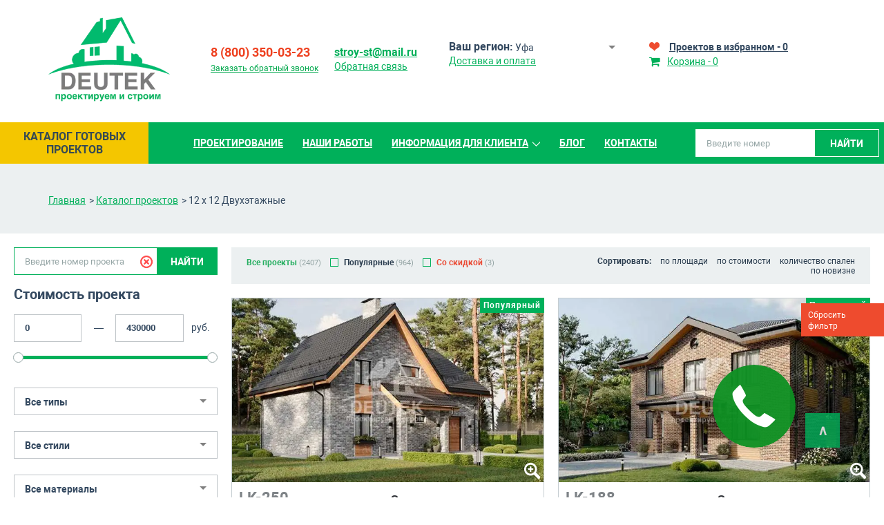

--- FILE ---
content_type: text/html; charset=UTF-8
request_url: https://api.sunsim.ru/callback-widget/get-js-by-widget-id?widget_str=BA6F3C10122A115EE050A8C02C5051DE
body_size: 7922
content:

			var cbwIsLessVersionThen = function (dep, cur) {
				var arDep = dep.split('.');
				var arCur = cur.split('.');
				for (var i = 0, length = arDep.length; i < length; i++) {
					if (parseInt(arDep[i]) > parseInt(arCur[i])) {
						return true;
					}
					if (parseInt(arDep[i]) < parseInt(arCur[i])) {
						return false;
					}
				}
				return false;
			};

			var isInIframe = function () {
				try {
					return window.self !== window.top;
				} catch (e) {
					return true;
				}
			};

			if (!isInIframe() || false) {
				try {
					var cbwOldVersion = false,
						cbwNeedLoad = false;
					if (typeof window.jQuery == 'undefined') {
						cbwNeedLoad = true;
					} else if (cbwIsLessVersionThen('1.7', jQuery.fn.jquery)) {
						cbwOldVersion = jQuery.noConflict();
						cbwNeedLoad = true;
					}

					if (cbwNeedLoad) {
						var script = document.createElement('script');
						script.type = 'text/javascript';
						script.src = 'https://ajax.googleapis.com/ajax/libs/jquery/3.4.1/jquery.min.js';
						document.head.appendChild(script);
					}
				} catch (e) {
					console.warn(e);
				}

				

				var cbwLoaderDispatcher,
					cbwLoader = function ($, callback) {
					$(document).ready(function () {
						
				var link = document.createElement('link');
				link.rel = 'stylesheet';
				link.type = 'text/css';
				link.href = '//api.sunsim.ru/assets/8ef7dd86/css/fa.min.css';
				link.media = 'print';
				link.onload = function () { this.media = 'all'; };
				document.querySelector('head').appendChild(link);
				
						
			var link = document.createElement('link');
			link.rel = 'stylesheet';
			link.type = 'text/css';
			link.href = '//api.sunsim.ru/assets/8ef7dd86/css/backcall.css';
			link.media = 'print';
			link.onload = function () { this.media = 'all'; };
			document.querySelector('head').appendChild(link);
			
						
						getScript('//api.sunsim.ru/assets/418df2cc/src/jquery.maskedinput.js', function () {
							getScript('//api.sunsim.ru/assets/8ef7dd86/js/backcall-widget.js', function () {
					            $('body').callback({"schedule":{"is_open":true,"mode":"schedule","always":"all","workhours":"call","other":"email"},"general":{"is_open":true,"style":{"size":"medium","font":"verdana","radius":5,"border":0,"c":"000000","bg":"ffffff","ac":"00b05a","button_size":68,"button_mobile_size":35,"button_font":35,"button_mobile_font":20}},"button":{"is_open":true,"c":"ffffff","bg":"00B05A","icon_action":"all","icon_time":4,"remind_action":"pulse","remind_time":30,"i":[{"show":true,"cl":"fa fa-phone","l":"#call"},{"show":true,"cl":"fa fa-envelope","l":"#email"},{"show":false,"cl":"fab fa-vk","c":"ffffff","bg":"5081b8","l":""},{"show":false,"cl":"fab fa-facebook-f","c":"ffffff","bg":"3a5897","l":""},{"show":false,"cl":"fab fa-odnoklassniki","c":"ffffff","bg":"f5811f","l":""},{"show":false,"cl":"fab fa-instagram","c":"ffffff","bg":"ea622a","l":""},{"show":false,"cl":"fab fa-twitter","c":"ffffff","bg":"42abe1","l":""},{"show":true,"cl":"fab fa-whatsapp","c":"ffffff","bg":"00B05A","l":"https://wa.me/79037981303?text=Здравствуйте, я с сайта deutek.ru"},{"show":false,"cl":"fab fa-viber","c":"ffffff","bg":"784e98","l":""},{"show":false,"cl":"fab fa-telegram-plane","c":"ffffff","bg":"2ca5e0","l":""},{"show":false,"cl":"fab fa-skype","c":"ffffff","bg":"24aaea","l":""},{"show":false,"cl":"fab fa-yandex","c":"ffffff","bg":"dd0000","l":"#chat","ch":""}],"style":{"align":"right-bottom","orientation":"left"},"invite":""},"call_window":{"is_open":true,"txt":{"title":"Оставьте заявку и мы вам перезвоним за 40 секунд","phone_caption":"Ваш номер:","btn_caption":"Отправить заявку","success_msg":"Ваша заявка принята, скоро мы с вами свяжемся","error_msg":"К сожалению, мы не можем вам перезвонить, но вы можете связаться с нами по телефону +7 (495) 175-30-40 или написать по адресу stroy-st@mail.ru"},"onerror":"message","phones_to_call":[{"active":true,"value":"4951753040","alias":""}]},"email_window":{"is_open":true,"smtp":{"to":"stroy-st@mail.ru","subject":"Заявка с deutek.ru","text":"Обращение пользователя","transport":{"class":"Swift_SmtpTransport","host":"mail.evastroy.ru","username":"support@evastroy.ru","password":"Mf26021991","port":"465","encryption":"ssl","timeout":30}},"txt":{"title":"Оставьте ваше сообщение и мы свяжемся с вами при первой возможности","btn_caption":"Отправить","success_msg":"Ваша заявка принята, скоро мы с вами свяжемся","error_msg":"К сожалению, вашу заявку отправить не получилось, но вы можете связаться с нами по телефону +7 (495) 175-30-40 или написать по адресу stroy-st@mail.ru"},"fields":{"phone":{"show":true,"required":true,"caption":"Ваш номер:"},"email":{"show":true,"required":true,"caption":"Ваш Email:"},"comment":{"show":true,"required":true,"caption":"Оставьте сообщение:"}}},"disabled_window":{"is_open":true,"txt":{"title":"Технический перерыв","description":"Извините, у нас временный перерыв в работе. Через час мы будем готовы принять вашу заявку."}},"safety":{"error_similar_phone":"Извините, Вы сможете заказать новый звонок на этот же номер через <LEFT_SECONDS>","error_similar_ip":"Извините, Вы сможете заказать новый звонок с этого же IP адреса через <LEFT_SECONDS>","error_similar_email":"Извините, Вы сможете отправить письмо с этим же контактным email через <LEFT_SECONDS>","error_similar_ip_email":"Извините, Вы сможете отправить письмо с этого же IP адреса через <LEFT_SECONDS>","policy":"Отправляя заявку, вы даете согласие с <a href=\"#\">Политикой обработки персональных данных</a>","public_key":null},"widget_state":"call","api_url":"https://api.sunsim.ru","sess_guid":"865048C6-440D-4367-56E7-D59522302BF4"});
								callback();
							});
						});
					});
				};
				if (typeof window['cbwLoaderDispatcher'] != 'function') {
					window.addEventListener('load', cbwLoaderDispatcher = function () {
						cbwLoader(jQuery, function () {
							if (cbwOldVersion) {
								jQuery = cbwOldVersion;
								$ = cbwOldVersion;
							}
						});
					});
				}
				
				if (typeof getScript === 'undefined') {
                    window.getScript = function (source, callback) {
                        let script = document.createElement('script');
                        let prior = document.getElementsByTagName('script')[0];
                        script.async = 1;
                        script.defer = 1;
            
                        script.onload = script.onreadystatechange = function (_, isAbort) {
                            if (isAbort || !script.readyState || /loaded|complete/.test(script.readyState)) {
                                script.onload = script.onreadystatechange = null;
                                script = undefined;
            
                                if (!isAbort && callback) {
                                    setTimeout(callback, 0);
                                }
                            }
                        };
            
                        script.src = source;
                        prior.parentNode.insertBefore(script, prior);
                    };
                }
			}
			

--- FILE ---
content_type: text/css
request_url: http://ufa.deutek.ru/fonts/roboto/roboto.css
body_size: 2469
content:
@font-face {
    font-family: 'Roboto';
    font-display: swap;
    src: local('Roboto Light'), local('Roboto-Light'), url('robotolight.woff2') format('woff2'), url('robotolight.woff') format('woff'), url('robotolight.ttf') format('truetype');
    font-weight: 300;
    font-style: normal;
}
@font-face {
    font-family: 'Roboto';
    font-display: swap;
    src: local('Roboto Light Italic'), local('Roboto-LightItalic'), url('robotolightitalic.woff2') format('woff2'), url('robotolightitalic.woff') format('woff'), url('robotolightitalic.ttf') format('truetype');
    font-weight: 300;
    font-style: italic;
}
@font-face {
    font-family: 'Roboto';
    font-display: swap;
    src: local('Roboto'), local('Roboto-Regular'), url('roboto.woff2') format('woff2'), url('roboto.woff') format('woff'), url('roboto.ttf') format('truetype');
    font-weight: 400;
    font-style: normal;
}
@font-face {
    font-family: 'Roboto';
    font-display: swap;
    src: local('Roboto Italic'), local('Roboto-Italic'), url('robotoitalic.woff2') format('woff2'), url('robotoitalic.woff') format('woff'), url('robotoitalic.ttf') format('truetype');
    font-weight: 400;
    font-style: italic;
}
@font-face {
    font-family: 'Roboto';
    font-display: swap;
    src: local('Roboto Medium'), local('Roboto-Medium'), url('robotomedium.woff2') format('woff2'), url('robotomedium.woff') format('woff'), url('robotomedium.ttf') format('truetype');
    font-weight: 500;
    font-style: normal;
}
@font-face {
    font-family: 'Roboto';
    font-display: swap;
    src: local('Roboto Medium Italic'), local('Roboto-MediumItalic'), url('robotomediumitalic.woff2') format('woff2'), url('robotomediumitalic.woff') format('woff'), url('robotomediumitalic.ttf') format('truetype');
    font-weight: 500;
    font-style: italic;
}
@font-face {
    font-family: 'Roboto';
    font-display: swap;
    src: local('Roboto Bold'), local('Roboto-Bold'), url('robotobold.woff2') format('woff2'), url('robotobold.woff') format('woff'), url('robotobold.ttf') format('truetype');
    font-weight: 700;
    font-style: normal;
}
@font-face {
    font-family: 'Roboto';
    font-display: swap;
    src: local('Roboto Bold Italic'), local('Roboto-BoldItalic'), url('robotobolditalic.woff2') format('woff2'), url('robotobolditalic.woff') format('woff'), url('robotobolditalic.ttf') format('truetype');
    font-weight: 700;
    font-style: italic;
}

--- FILE ---
content_type: text/css
request_url: http://ufa.deutek.ru/css/styles.css?v=7
body_size: 152919
content:
* {
  outline: none!important;
  -webkit-tap-highlight-color: rgba(255, 255, 255, 0) !important;
  -webkit-focus-ring-color: rgba(255, 255, 255, 0) !important;
}
*:active,
*:focus { outline: none!important; }
body, html { margin: 0; padding: 0; width: 100%; min-width: 300px; min-height: 300px; overflow-x: hidden;}
body {
  background: white;
  width: 100%;
  line-height: 1.2;
  font-family: 'Roboto', sans-serif;
  font-size: 14px;
  font-weight: 400;
  overflow-x: hidden;
  color: #33485f;
}

h1, .title {
  margin-top: 30px;
  margin-bottom: 20px;
  font-size: 30px;
  font-weight: 700;
}
h1.title_sm, .title.title_sm, .title_block_sm h1 { font-size: 26px; }
h2, .subtitle {
  margin-bottom: 20px;
  font-size: 24px;
  font-weight: 700;
}
h3, .heading {
  margin-bottom: 20px;
  font-size: 20px;
  font-weight: 700;
}
h4, .h4 {
  margin-bottom: 20px;
  font-size: 14px;
  font-weight: 700;
}

.green_title {
  font-size: 24px;
  font-weight: 700;
  text-transform: uppercase;
  color: #00b05a;
}

.description,
.text_xs { font-size: 12px; }
.text_md { font-size: 14px; }
.text_lg { font-size: 18px; }

.regular { font-weight: 400; }
.medium { font-weight: 500; }
.strong { font-weight: 700; }
.uppercase { text-transform: uppercase; }
.lowercase { text-transform: lowercase; }

.white { color: white!important; }
.blue, .title_block_sm h1 strong { color: #2195e1!important; }
.green { color: #00b05a!important; }
.orange { color: #eb7f00!important; }
.red { color: #ee4b2e!important; }

img {
  max-width: 100%;
  height: auto;
}

a {
  text-decoration: underline;
  color: #00b05a;
}
a:hover {
  text-decoration: none;
  color: #00b05a;
}

ul {
  padding: 0;
  list-style: none;
}
li {
  position: relative;
  margin-bottom: 20px;
  padding-left: 25px;
}
li:before {
  content: '';
  display: inline-block;
  position: absolute;
  top: 1px;
  left: 0;
  background: url(../img/icons/list.png) no-repeat center;
  width: 15px;
  height: 14px;
  background-size: contain;
}

.form_element {
  position: relative;
  margin-bottom: 20px;
}
input[type="text"],
textarea {
  position: relative;
  border: 1px solid #bec3c7;
  padding: 0 20px;
  width: 100%;
  font-size: 14px;
  font-weight: 700;
  color: #33485f;

  -webkit-transition: border 0.3s;
  -moz-transition: border 0.3s;
  transition: border 0.3s;
}
.white_form_element input[type="text"],
.white_form_element textarea { border-color: white; }

input[type="text"] { height: 40px; }
.white_form_element input[type="text"] {
  padding: 0 40px;
  height: 60px;
}
textarea {
  padding: 17px 20px;
  height: 120px;
  resize: none;
}

input[type="text"]::-webkit-input-placeholder,
textarea::-webkit-input-placeholder {color: #33485f; transition:color 0.3s;-webkit-transition:color 0.3s;-moz-transition:color 0.3s;}
input[type="text"]::-moz-placeholder,
textarea::-moz-placeholder {color: #33485f; transition:color 0.3s;-webkit-transition:color 0.3s;-moz-transition:color 0.3s;}
input[type="text"]:-moz-placeholder,
textarea:-moz-placeholder {color: #33485f; transition:color 0.3s;-webkit-transition:color 0.3s;-moz-transition:color 0.3s;}
input[type="text"]:-ms-input-placeholder,
textarea:-ms-input-placeholder {color: #33485f; transition:color 0.3s;-webkit-transition:color 0.3s;-moz-transition:color 0.3s;}
input[type="text"]:focus::-webkit-input-placeholder,
textarea:focus::-webkit-input-placeholder {color: transparent;}
input[type="text"]:focus::-moz-placeholder,
textarea:focus::-moz-placeholder {color: transparent;}
input[type="text"]:focus:-moz-placeholder,
textarea:focus:-moz-placeholder {color: transparent;}
input[type="text"]:focus:-ms-input-placeholder,
textarea:focus:-ms-input-placeholder {color: transparent;}

.main_menu_btn.menu2 {
  width: 215px;position: absolute;margin: 0;vertical-align: middle;line-height: 60px;z-index: 2;
}

input[type="file"] {
  position: absolute;
  top: 0;
  left: 0;
  z-index: 5;
  opacity: 0;
  width: 100%;
  height: 100%;
  cursor: pointer;
}
.file {
  position: relative;
  border: 1px solid #bec3c7;
  background: white;
  padding: 0 20px 0 60px;
  width: 100%;
  height: 40px;
  font-size: 13px;
  line-height: 1;

  transition: 0.3s;
  -webkit-transition: 0.3s;
  -moz-transition: 0.3s;
}
.white_form_element .file {
  border-color: white;
  height: 60px;
}
.file_text {
  display: inline-block;
  position: relative;
  margin: 0;
  overflow: hidden;
  width: 100%;
  height: 40px;
  line-height: 40px;
  font-size: 14px;
  font-weight: 700;
  color: #33485f;
  cursor: pointer;
}
.white_form_element .file_text {
  height: 60px;
  line-height: 60px;
}
.file_text.added { color: #333738; }
.file_icon {
  position: absolute;
  top: 10px;
  left: 20px;
  background: url(../img/icons/attach.png) no-repeat center;
  width: 19px;
  height: 20px;

  transition: background 0.3s;
  -webkit-transition: background 0.3s;
  -moz-transition: background 0.3s;
}
.white_form_element .file_icon { top: 20px; }

.form_element .placeholder {
  position: absolute;
  top: 5px;
  left: 20px;
  opacity: 0;
  font-size: 12px;
  color: #a4a4a4;

  -webkit-transition: opacity 0.3s;
  -moz-transition: opacity 0.3s;
  transition: opacity 0.3s;
}
.form_element span.error {
  position: absolute;
  bottom: -15px;
  left: 0;
  z-index: 10;
  font-size: 12px;
  color: red;
}
input.error,
textarea.error { border-color: red; }
input:focus + .placeholder,
textarea:focus + .placeholder { opacity: 1; }
label { font-size: 14px; }

.radio, .checkbox {
  margin-top: 0;
  margin-bottom: 15px;
  font-size: 14px;
}
.checkbox input,
.radio input {
  position: absolute;
  top: 0;
  left: 0;
  z-index: 5;
  margin: 0!important;
  width: 12px;
  height: 12px;
  opacity: 0;
  cursor:pointer;
}
.checkbox input + label,
.radio input + label {
  position: relative;
  padding-left: 20px;
  height: 12px;
  font-size: 14px;
  font-weight: 400;
}
.checkbox input + label:after,
.radio input + label:after {
  content: '';
  position: absolute;
  top: 2px;
  left: 0;
  border: 1px solid #00b05a;
  width: 12px;
  height: 12px;
  cursor: pointer;

  transition: all 0.3s;
  -webkit-transition: all 0.3s;
  -moz-transition: all 0.3s;
}
.checkbox input + label:before,
.radio input + label:before {
  content: '';
  position: absolute;
  top: 4px;
  left: 2px;
  background: #00b05a;
  opacity: 0;
  width: 8px;
  height: 8px;
  cursor: pointer;

  transition: all 0.3s;
  -webkit-transition: all 0.3s;
  -moz-transition: all 0.3s;
}

.checkbox input:checked + label:before,
.radio input:checked + label:before {
  opacity: 1;
}

.radio input + label:after,
.radio input + label:before {
  border-radius: 50%;
}

.button {
  display: inline-block;
  border: none;
  padding: 0 15px;
  max-width: 100%;
  height: 60px;
  text-align: center;
  font-size: 18px;
  font-weight: 700;
  text-transform: uppercase;
  text-decoration: none!important;
  color: white;
  cursor: pointer;

  -webkit-transition: border 0.3s, background 0.3s, color 0.3s;
  -moz-transition: border 0.3s, background 0.3s, color 0.3s;
  transition: border 0.3s, background 0.3s, color 0.3s;
}
span.button,
a.button { padding: 20px 15px; }
.button_blue.button {
  background: #2195e1;
  color: white;
}
.button_blue.button:hover {
  background: #1975b1;
  color: white;
}
.button_blue.button:active,
.button_blue.button:focus {
  background: #155f90;
  color: white;
}
.button_red.button {
  background: #ee4b2e;
  color: white;
  font-size: 14px;
  height: 40px;
  padding-bottom: 13px;
  padding-top: 13px;
}
.button_red.button:hover {
  background: #d0432a;
  color: white;
}
.button_red.button:active,
.button_red.button:focus {
  background: #af3a25;
  color: white;
}
.button_gold.button {
  background: #f4c600;
  color: #364a53;
}
.button_gold.button:hover {
  background: #d2aa00;
  color: #364a53;
}
.button_gold.button:active,
.button_gold.button:focus {
  background: #bd9900;
  color: #364a53;
}
.button_orange.button {
  background: #eb7f00;
  color: white;
}
.button_orange.button:hover {
  background: #d67400;
  color: white;
}
.button_orange.button:active,
.button_orange.button:focus {
  background: #c56a00;
  color: white;
}
.button_green.button {
  background: #00b05a;
  padding-top: 13px;
  padding-bottom: 13px;
  height: 40px;
  font-size: 14px;
  color: white;
}
.button_green.big.button {
  padding-top: 20px;
  padding-bottom: 20px;
  height: 60px;
  font-size: 18px;
}
.button_green.button:hover { background: #02944d; }
.button_green.button:active,
.button_green.button:focus {
  background: #018243;
  color: white;
}
.button_transparetn.button {
  border: 2px solid #00b05a;
  background: transparent;
  padding: 12px 25px;
  height: 40px;
  font-size: 14px;
  color: #00b05a;
}
.button_transparetn.button:hover {
  background: #00b05a;
  color: white;
}
.button_transparetn.button:active,
.button_transparetn.button:focus {
  border-color: #02944d;
  background: #02944d;
  color: white;
}
.button_green_transparent.button {
  border: 2px solid #00b05a;
  background: transparent;
  padding: 12px 25px;
  height: 40px;
  font-size: 14px;
  color: #00b05a;
}
.button_green_transparent.button:hover {
  background: #00b05a;
  color: white;
}
.button_green_transparent.button:active,
.button_green_transparent.button:focus {
  border-color: #02944d;
  background: #02944d;
  color: white;
}




.selectize-input {
  border: 1px solid #bec3c7;
  -webkit-border-radius: 0!important;
  border-radius: 0!important;
  -webkit-box-shadow: none!important;
  box-shadow: none!important;
  padding: 0 15px;
  height: 40px
}
.selectize-input div {
  padding: 11px 0;
  font-size: 14px;
  font-weight: 700;
  color: #33485f;
}
.selectize-input input {
  font-size: 14px;
  font-weight: 700;
}
.selectize-dropdown {
  border: 1px solid #bec3c7;
  -webkit-border-radius: 0!important;
  border-radius: 0!important;
}
.selectize-dropdown .option.active {
  background: #00b05a;
  color: white;
}

.number-spinner {
  position: relative;
  padding-right: 20px;
  width: auto;
}
.number-spinner .data-dwn,
.number-spinner .data-up {
  display: inline-block;
  position: absolute;
  z-index: 5;
  right: 0;
  width: 20px;
  height: 20px;
  line-height: 20px;
  font-size: 14px;
  text-align: center;
  color: white;
  cursor: pointer;

  -webkit-user-select: none;
  -moz-user-select: none;
  user-select: none;
}
.number-spinner .data-dwn {
  top: 20px;
  background: #ee4b2e;
}
.number-spinner .data-dwn:hover { background: #d0432a; }
.number-spinner .data-dwn:active,
.number-spinner .data-dwn:focus { background: #af3a25; }
.number-spinner .data-up {
  top: 0;
  background: #00b05a;
}
.number-spinner .data-up:hover { background: #02944d; }
.number-spinner .data-up:active,
.number-spinner .data-up:focus { background: #018243; }

.modal {
  text-align: center;
  padding: 0!important;
}
.modal:before {
  content: '';
  display: inline-block;
  height: 100%;
  vertical-align: middle;
  margin-right: -4px;
}
.modal-dialog {
  display: inline-block;
  width: 940px;
  max-width: 100%;
  vertical-align: middle;
  text-align: left;
}
.modal-content {
  border: 10px solid #2195e1;
  border-radius: 0;
  background: #f2f7f8;
  -webkit-box-shadow: none;
  box-shadow: none;
  padding-bottom: 20px;
}
.modal-header {
  padding: 15px;
  border-bottom: none;
}
.modal-body { padding: 0 30px; }
.modal-backdrop.in { opacity: .7; }
#modal_success .modal-dialog, .modal_success .modal-dialog { max-width: 480px; }
#modal_order_success .modal-dialog,
#modal_order_success_0 .modal-dialog,
#modal_order_success_1 .modal-dialog{ width: 600px; }
#modal_order_success .modal-content {
  padding-left: 40px;
  padding-right: 40px;
}
#modal_order_success .button {
  margin: 0 7px 10px;
  padding-top: 13px;
  padding-bottom: 13px;
  width: 60px;
  height: 40px;
  font-size: 14px;
}

.outer {
  position: relative;
  left: 0;

  -webkit-transition: left 0.6s;
  -moz-transition: left 0.6s;
  transition: left 0.6s;
}
.outer.opened { left: 150px; }

.tablet input[type="text"], .mobile input[type="text"] { padding: 0 15px; }
.tablet textarea, .mobile textarea { padding: 20px 15px; }
.tablet .file, .mobile .file { padding: 0 15px 0 40px; }
.tablet .file_icon, .mobile .file_icon { left: 10px; }



.brus_box {
  font-family: 'Roboto', sans-serif;
  text-align: center;
}
.brus_box h2 {}
.brus_box p {
  max-width: 670px;
  margin: 0 auto 20px;
  font-size: 14px;
  line-height: 1.4;
}

.brus_banner {
  background: url('../images/uploads/brus.jpg') 50% 50% no-repeat;
  background-size: cover;
  text-align: center;
  padding: 5% 0;
  line-height: 1;
  margin-bottom: 20px;
}
.brus_banner span {
  font-size: 56px;
  color: #fff;
  font-weight: bold;
  display: inline-block;
  vertical-align: middle;
  max-width: 60%;
  text-align: left;
  padding-right: 10%;
}
.brus_banner a {
  color: #fff;
  font-weight: bold;
  text-decoration: none;
  font-size: 18px;
  text-transform: uppercase;
  background: #2c97df;
  display: inline-block;
  padding: 15px 0;
  vertical-align: middle;
  min-width: 270px;
  text-align: center;
}

.brus_item {
  border: 1px solid #00b05a;
  text-align: left;
  margin: 20px 0 0;
}
.brus_item img {
  width: 100%;
  margin: 0 0 20px;
}
.brus_item h4 {
  margin: 0 30px 20px;
  font-size: 18px;
  line-height: 1.4;
}
.brus_item p {
  margin: 0 30px 20px 30px;
  line-height: 1.4;
  font-size: 14px;
}

@media (min-width: 992px) and (max-width: 1199px) {
  .modal-dialog { width: 740px; }
}
@media (min-width: 768px) and (max-width: 991px) {
  .modal-dialog { width: 700px; }
}
@media (max-width: 767px) {
  input[type="text"] { padding: 0 15px; }
  textarea { padding: 20px 15px; }
  .file { padding: 0 15px 0 40px; }
  .file_icon { left: 10px; }

  .number-spinner { padding-right: 30px; }
  .number-spinner .data-dwn,
  .number-spinner .data-up {
    width: 30px;
    height: 30px;
    line-height: 30px
  }
  .number-spinner input {
    height: 60px;
  }
  .number-spinner .data-up { top: 30px; }

  .modal-dialog { width: 90%; }

  #modal_order_success .modal-dialog { width: 90%; }
  #modal_order_success .modal-dialog p { font-size: 13px; }
}
@media (max-width: 567px) {
  #modal_success .modal-dialog { width: 90%; }
  #modal_success .modal-dialog p { font-size: 13px; }
  #modal_order_success .modal-content {
    padding-left: 15px;
    padding-right: 15px;
  }
}

/* ---------------------------------------------------------------------- */
/* ------------------------------- HEADER ------------------------------- */
/* ---------------------------------------------------------------------- */

.header_first_inner {
  display: table;
  padding: 25px 0 0;
  width: 100%;
}
.header_first_inner .col {
  display: table-cell;
  vertical-align: middle;
  float: none;
}
/* .header_first_inner .col:nth-last-child(2) { padding: 0; } */
.logo img {
  max-width: 100%;
  width:65%;
  height: auto;
}
.header_phone,
.header_address {
  margin: 0;
  font-size: 16px;
  font-weight: 700;
  color: #ee401f;
}
.header_address {
  margin: 0 0 0 20px;
  font-size: 18px;
  font-weight: 800;
  color: #ee401f;
}
.header_sm {
  margin: 0;
  font-size: 12px;
  font-weight: 400;
  color: #00a84c;
}
.header_phone,
.header_phone .header_sm {
  color: #2c3e50 !important;
}
.header_phone {
  margin-left: -27px;
  font-size: 18px;
}
.favorites {
  position: relative;
  font-size: 16px;
  font-weight: 700;
  text-align: left;
}
.favorites:before {
  content: '';
  display: inline-block;
  position: relative;
  top: 1px;
  background: url(../img/icons/heart.png) no-repeat center;
  margin-right: 10px;
  width: 15px;
  height: 13px;
}
.favorites a { color: #33485f; font-size: 14px;}

@media (min-width: 992px) {
  .header_first_inner .col_sm:last-child { padding: 0; }
}
@media (min-width: 992px) and (max-width: 1199px) {
  .header_phone,
  .header_address { font-size: 13px; }
  .header_sm { font-size: 11px; }
  .favorites { font-size: 13px; }
}
@media (min-width: 768px) and (max-width: 991px) {
  .header_first_inner .col_sm {
    display: block;
    margin: 5px 0;
    float: none;
  }
  .header_phone,
  .header_address { font-size: 13px; }
  .favorites { font-size: 13px; }
}

.mobile .container,
.tablet .container,
.mobile .container-fluid,
.tablet .container-fluid {
  padding-left: 15px;
  padding-right: 15px;
}

.tablet .header_first_inner, .mobile .header_first_inner { padding: 0; }
.tablet .header_first_inner .col, .mobile .header_first_inner .col { height: 60px; }
.tablet .logo, .mobile .logo {
  display: inline-block;
  position: absolute;
  top: 50%;
  right: 15%;
  margin-top: -22.5px;
}
.tablet .logo img, .mobile .logo img { width: 220px; }
.tablet .header_first_inner .col:first-child, .mobile .header_first_inner .col:first-child {
  display: block;
  width: 100%;
  float: left;
}
.tablet .header_first_inner .col:nth-child(2), .mobile .header_first_inner .col:nth-child(2) { display: none; }
.tablet .header_first_inner .col:nth-child(3), .mobile .header_first_inner .col:nth-child(3) { padding-left: 0; }
.tablet .header_first .header_phone, .mobile .header_first .header_phone,
.tablet .header_first .header_address, .mobile .header_first .header_address { display: none; }
.tablet .favorites, .mobile .favorites { font-size: 0; }
.tablet .favorites span, .mobile .favorites span { font-size: 13px; }

@media (max-width: 767px) {
  .container, .continer-fluid {
    padding-left: 15px;
    padding-right:15px;
  }
  .header_first_inner { padding: 0; }
  .header_first_inner .col { height: 60px; }
  .logo {
    display: inline-block;
    position: absolute;
    top: 50%;
    right: 30%;
    margin-top: -28px;
  }
  .logo img { height: 55px; width: auto; }
  .header_first_inner .col:first-child {
    display: block;
    width: 100%;
    float: left;
  }
  .header_first_inner .col:nth-child(2) { display: none; }
  .header_first_inner .col:nth-child(3) { padding-left: 0; }
  .header_first .header_phone,
  .header_first .header_address { display: none; }
  .favorites { font-size: 0; }
  .favorites span { font-size: 14px; }
}
@media (max-width: 479px) {
  .logo {
    left: 35%;
    margin-top: -28px !important;
  }
  .logo img {
    height: 55px;
    width: auto;
  }
  .ser_reg {
    width: 110px !important;
    height: 17px !important;
  }
  .ser_reg .selectize-input .item,
  .selectize-dropdown{
    font-size: 10px !important;
  }
  .contacts_top_element a {
    font-size: 12px !important;
  }
  .regions b {
    font-size: 10px !important;
  }
  .top_slider_box {
    height: 160px;
  }
}

/* hamburger
-------------------------------------------------------------------------- */

.hamburger {
  display: inline-block;
  position: absolute;
  top: 50%;
  left: 10px;
  z-index: 15;
  margin-top: -10px;
  width: 28px;
  height: 20px;
  cursor: pointer;

  -webkit-transition-property: top, left, opacity;
  -webkit-transition-delay: .6s;
  -moz-transition-property: top, left, opacity;
  -moz-transition-delay: .6s;
  transition-property: top, left, opacity;
  transition-delay: .6s;
}
.hamburger span,
.hamburger span:before,
.hamburger span:after {
  display: inline-block;
  position: absolute;
  left: 0;
  border-radius: 2px;
  background: #b8d10f;
  width: 100%;
  height: 4px;

  transition: background 0.3s,
  bottom 0.6s,
  width 0.6s,
  transform 0.6s,
  -webkit-transform 0.6s,
  -moz-transform 0.6s,
  left 0.6s;
  -webkit-transition: background 0.3s,
  bottom 0.6s,
  width 0.6s,
  transform 0.6s,
  -webkit-transform 0.6s,
  -moz-transform 0.6s,
  left 0.6s;
  -moz-transition: background 0.3s,
  bottom 0.6s,
  width 0.6s,
  transform 0.6s,
  -webkit-transform 0.6s,
  -moz-transform 0.6s,
  left 0.6s;
}
.hamburger:hover span,
.hamburger:hover span:before,
.hamburger:hover span:after { background: #92b000; }
.hamburger span {
  top: 50%;
  margin-top: -2px;
}
.hamburger span:before,
.hamburger span:after { content: ''; }
.hamburger span:before { top: -8px;
}
.hamburger span:after { bottom: -8px; }

.hamburger.active {
  transition: top 0.3s, left 0.3s, opacity 0.3s;
  -webkit-transition: top 0.3s, left 0.3s, opacity 0.3s;
  -moz-transition: top 0.3s, left 0.3s, opacity 0.3s;
}
.hamburger.active span:before {
  top: -4px;
  border-radius: 0;
  width: 50%;
  transform: rotate(-45deg);
  -webkit-transform: rotate(-45deg);
  -moz-transform: rotate(-45deg);
  left: -3px;
}
.hamburger.active span:after {
  bottom: -4px;
  border-radius: 0;
  width: 50%;
  transform: rotate(45deg);
  -webkit-transform: rotate(45deg);
  -moz-transform: rotate(45deg);
  left: -3px;
}

@media (min-width: 768px) {
  .hamburger { display: none; }
}
.tablet .hamburger, .mobile .hamburger { display: inline-block; }

/* main menu
------------------------------------------------------------------------- */

.main_menu_container {
  position: relative;
  top: 30px;
  background: #00b05a;
  margin: 0 auto;
  width: 100%;
  max-width: 1280px;
  height: 60px;
  z-index: 6;
}
.mobile_menu_phone_container {
  display: none;
  position: absolute;
  top: 0;
  left: 0;
  padding: 16px 75px 15px 15px;
  width: 100%;
  height: 60px;
  color: white;
}
.modal .close,
.main_menu_container .close,
.filters_list_container .close {
  display: none;
  position: absolute;
  top: 0;
  right: 0;
  opacity: 1;
  width: 60px;
  height: 70px;
  line-height: 70px;
  font-size: 50px;
  font-weight: 300;
  text-align: center;
  text-shadow: none;
  color: white;
}
.modal .close {
  display: inline-block;
  top: -10px;
  right: -10px;
  color: #33485f;
}
.main_menu_container .col { padding-left: 220px; }
.main_menu {
  display: table;
  margin: 0;
}
.main_menu li {
  display: table-cell;
  height: 60px;
  vertical-align: middle;
  font-size: 14px;
  font-weight: 700;
  text-transform: uppercase;
  padding: 0 14px;
}
.main_menu li:first-child { padding-left: 0; }
.main_menu li:last-child { padding-right: 0; }
.main_menu li:before { display: none; }
.main_menu .main_menu_dropdown:after {
  content: '';
  display: inline-block;
  position: relative;
  background: url(../img/icons/arr_down_white.png) no-repeat center;
  width: 11px;
  height: 7px;
  margin: 2px 0 0 3px;

  -webkit-transition: background 0.3s;
  -moz-transition: background 0.3s;
  transition: background 0.3s;
}
.main_menu .main_menu_dropdown2:hover {
  background: #f4f6f8;
}
.main_menu .main_menu_dropdown2:hover>a {
  color: #000;
}
.main_menu .main_menu_dropdown:hover:after {
  background-image: url(../img/icons/arr_up_white.png);
}
.main_menu .main_menu_dropdown2:after {
  display: none;
}
.main_menu .main_menu_dropdown2:hover:after {
  display: none;
}
.main_menu li a { color: white; }
.main_menu .submenu {
  display: none;
  position: absolute;
  top: 50px;
  padding: 10px 0;
  left: 0;
  z-index: 10;
  background: white;
  overflow: hidden;
  width: 225px;
}
.main_menu .submenu li {
  display: inline-block;
  margin: 0 0 5px;
  padding: 0;
  width: 100%;
  height: auto;
  font-size: 12px;
  font-weight: 400;
}
.main_menu .submenu li:last-child { margin-bottom: 0; }
.main_menu .submenu a {
  display: inline-block;
  margin: 0;
  padding: 3px 10px;
  width: 100%;
  text-decoration: none;
  color: #00b05a;

  -webkit-transition: background 0.3s, color 0.3s;
  -moz-transition: background 0.3s, color 0.3s;
  transition: background 0.3s, color 0.3s;
}
.main_menu .submenu a:hover {
  background: #00b05a;
  color: white;
}

.main_menu .submenu2 {
  top: 60px;
  left: -60px;
  background: #f4f6f8;
  padding-bottom: 0;
  width: calc(100% + 120px);
}
.main_menu .submenu2 li:first-child {
   padding: 60px 60px 20px;
   width: calc(84% - 120px);
   float: left;
 }
.main_menu .submenu2 li:last-child {
  padding: 60px 36px 60px 0;
  width: calc(28% - 36px);
  float: left;
}
.main_menu .submenu2 a {
  color: #2c3e50;
  font-size: 13.5px;
  text-transform: none;
  margin: 0 0 40px 14px;
  padding: 0 0 0;
  text-decoration: none;
}
.main_menu .submenu2 a span {
  text-decoration: underline;
}
.main_menu .submenu2 a:hover {
  background: transparent;
  color: #2c3e50;
}
.main_menu .submenu2 a:hover span {
  text-decoration: none;
}
.main_menu .submenu2 a img {
  width: 60px;
  height: 60px;
  display: inline-block;
  vertical-align: middle;
  margin: 0 17px 0 0;
}
.main_menu .submenu2 a span {
  display: inline-block;
  vertical-align: middle;
  width: calc(100% - 100px);
}
.main_menu .submenu2 .mn_box {
  text-transform: none;
  font-size: 14px;
  padding: 14px 0 26px;
}
.main_menu .submenu2 .mn_box b {}
.main_menu .submenu2 .mn_box a {
  margin: 0;
  text-decoration: underline;
}
.main_menu .submenu2 .mn_box a:hover {
  text-decoration: none;
}


.style_box_new {}
.brus_build {
  margin-top: 60px;
  margin-bottom: 0px;
}
.style_box_new .sbn_in,
.brus_build .sbn_in {
  height: 220px;
  width: 100%;
  overflow: hidden;
  position: relative;
  margin: 0 0 20px;
}
.brus_build .sbn_in_f {
  color: #2c3e50;
  height: auto;
  background: #babab6;
  padding: 10px 60px;
}
.brus_build .sbn_in_f h2 {
  font-size: 20px;
}
.brus_build .sbn_in_f ul {
}
.brus_build .sbn_in_f ul li {
  padding: 0;
  margin: 0 0 10px;
}
.brus_build .sbn_in_f ul li:before {
  display: none;
}
.style_box_new .sbn_in img,
.brus_build .sbn_in img {
  position: absolute;
  z-index: 2;
  left: 50%;
  max-width: none;
  top: 50%;
  min-width: 100%;
  min-height: 100%;
  transform: translate(-50%,-50%);
}
.style_box_new .sbn_in span {
  position: absolute;
  font-weight: bold;
  bottom: 0;
  left: 0;
  z-index: 3;
  color: #fff;
  padding: 10px 20px;
  font-size: 20px;
  text-shadow: 1px 1px 4px #000;
}


.dif-box {}
.dif-box p {
  margin: 0 0 25px;
}
.dif-box h2 {}
.mat-list {
  margin: 0 0 30px;
}
.mat-list li {
  display: inline-block;
  width: 33%;
  padding-right: 10px;
  margin-bottom: 40px;
}
.mat-list li b,
.mat-list li strong{
  display: block;
}
.brus-les {
  margin-bottom: 20px;
}
.brus-les img {
  width: 100%;
  margin-bottom: 11px;
}
.brus-les ul {}
.brus-les ul li {
  padding: 0;
  margin: 0 0 5px;
}
.brus-les ul li:before {
  display: none;
}


.calc_blue {
  margin: 20px 0;
}
.calc_blue h3 {}
.calc_blue .cab_top {
  background: #163557;
  color: #fff;
  padding: 34px 34px 11px;
}
.calc_blue .cab_bottom {
  background: #fff;
}
.calc_blue .cab_line {
  margin: 0 30px 20px 0;
}
.calc_blue .tt {
  color: #00b05a;
  margin: 0 0 7px;
  display: block;
  font-size: 17px;
}
.calc_blue .sq {
  width: 90px;
  margin-right: 3px;
  height: 40px;
  padding: 0 10px;
  font-size: 19px;
}
.calc_blue .sel {
}
.calc_blue .sel input {
  height: 0;
}
.calc_blue .sel .selectize-input {
  height: 26px;
  padding: 0 10px;
}
.calc_blue .sel .selectize-input div {
  padding:0;
  line-height: 1.7;
}
.calc_blue .checkbox {margin-bottom: 15px;margin-right: -28px;}
.calc_blue .checkbox input {}
.calc_blue .checkbox label {
  font-size: 15px;
}
.calc_blue .form_element label.error, .calc_blue .subcol_xs label.error {
  left: 22px;
}
.calc_blue .cab_line small {
  font-size: 13px;
  font-weight: 300;
}
#sq_val-error {
  color: red;
  font-size: 10px;
  position: absolute;
  left: 11px;
  top: 55px;
}
.calc_blue .cab_line small b {
  color: #ee4b2e;
}
.calc_blue .ovp {
  font-size: 24px;
  padding: 34px;
}
.calc_blue .ovp span {
  color: #00b05a;
}
.calc_blue .ovp span b {
  font-weight: bold;
}
.calc_blue .form_element {
  margin: 28px 0;
}
.calc_blue .form_element input {
  padding: 0 10px;
}
.calc_blue .file {
  border: none;
  padding-right: 0;
  padding-left: 25px;
}
.calc_blue .file .file_text {
  text-decoration: underline;
}
.calc_blue .file:hover .file_text {
  text-decoration: none;
}
.calc_blue .file_icon {
  display: block;
  left: 0;
}
.calc_blue .button {margin: 28px 0;}

.main_menu .main_menu_dropdown .toggle_btn {
  display: none;
  position: absolute;
  top: -7px;
  right: -2px;
  background: url(../img/icons/down_arr_white.png) no-repeat center;
  width: 24px;
  height: 24px;

  -webkit-transition: background 0.3s;
  -moz-transition: background 0.3s;
  transition: background 0.3s;
}
.main_menu .main_menu_dropdown .toggle_btn.active {
  background-image: url(../img/icons/up_arr_white.png);
}

.main_menu_buttons {
  display: table;
  position: absolute;
  top: 0;
  left: 0;
  width: 215px;
}
.main_menu_btn {
  display: table-cell;
  padding: 0 10px;
  width: 45%;
  height: 60px;
  vertical-align: middle;
  font-size: 16px;
  font-weight: 700;
  text-align: center;
  text-transform: uppercase;
  text-decoration: none!important;

  -webkit-transition: background 0.3s;
  -moz-transition: background 0.3s;
  transition: background 0.3s;
}
.main_menu_btn.red_btn {
  background: #ee4b2e;
  color: white;
}
.main_menu_btn.red_btn:hover { background: #d0432a; }
.main_menu_btn.red_btn:active { background: #af3a25; }
.main_menu_btn.gold_btn {
  background: #f4c600;
  color: #364a53;
}
.menu2 {
  animation: shadow-pulse 1s infinite;
}
@keyframes shadow-pulse
{
  0% {
    box-shadow: 0 0 0 0px rgba(244, 198, 0, 0.6);
  }
  100% {
    box-shadow: 0 0 0 35px rgba(244, 198, 0, 0);
  }
}

@keyframes shadow-pulse-big
{
  0% {
    box-shadow: 0 0 0 0px rgba(244, 198, 0, 0.4);
  }
  100% {
    box-shadow: 0 0 0 70px rgba(244, 198, 0, 0);
  }
}

.main_menu_btn.gold_btn:hover { background: #d2aa00; }
.main_menu_btn.gold_btn:active { background: #bd9900; }

@media (min-width: 992px) and (max-width: 1199px) {
  .main_menu_container .col { padding-right: 250px; }
  .main_menu li {
    margin-right: 15px;
    padding: 0 15px;
    font-size: 12px;
  }
  .main_menu_buttons { width: 300px; }
  .main_menu_btn { font-size: 13px; }
}
@media (min-width: 768px) and (max-width: 991px) {
  .main_menu_container .col { padding-left: 95px; }
  .main_menu li {
    margin-right: 8px;
    padding: 0 6px;
    font-size: 11px;
  }
  .main_menu .main_menu_dropdown:after { top: -1px; }
  .main_menu_buttons { width: 180px; }
  .main_menu_btn { font-size: 12px; }
  .main_menu_btn.menu2 {
    width: 91px;
    position: absolute;
    margin: 0;
    vertical-align: middle;
    line-height: 1;
    z-index: 2;
    padding: 19px 0 0;
  }
}

.tablet .main_menu_container, .mobile .main_menu_container {
  position: fixed;
  top: 0;
  left: -350px;
  z-index: 100;
  padding: 35px 0 ;
  width: 320px;
  max-width: 100%;
  height: 100%;
  overflow-y: auto;

  -webkit-transition: left 0.6s;
  -moz-transition: left 0.6s;
  transition: left 0.6s;
}
.tablet .mobile_menu_phone_container, .mobile .mobile_menu_phone_container { display: inline-block; }
.tablet .main_menu_container.opened, .mobile .main_menu_container.opened { left: 0; }
.tablet .main_menu_container .close, .mobile .main_menu_container .close { display: inline-block; z-index: 400; }
.tablet .main_menu_outer, .mobile .main_menu_outer {
  overflow-y: auto;
  width: 100%;
  height: 100%;
  height: auto;
}
.tablet .main_menu_container .col, .mobile .main_menu_container .col { padding: 0 15px; }
.tablet .main_menu, .mobile .main_menu {
  display: inline-block;
  width: 100%;
}
.tablet .main_menu li, .mobile .main_menu li {
  display: inline-block;
  margin: 0 0 40px;
  padding: 0;
  width: 100%;
  height: auto;
}
.tablet .main_menu .main_menu_dropdown:after, .mobile .main_menu .main_menu_dropdown:after { display: none!important; }
.tablet .main_menu .submenu,
.mobile .main_menu .submenu {
  display: none;
  position: relative;
  top: 0;
  left: 0;
  margin-top: 20px;
  background: white;
  overflow: hidden;
  width: 100%;
}
.tablet .main_menu .submenu li,
.mobile .main_menu .submenu li {
  margin: 0;
  padding: 4px;
  font-size: 14px;
}
.tablet .main_menu_buttons, .mobile .main_menu_buttons {
  display: block;
  top: auto;
  bottom: auto;
  width: calc(100% - 40px);
  position: relative;
  right: 20px;
  left: 20px;
}
.tablet .main_menu_btn, .mobile .main_menu_btn {
  display: inline-block;
  width: 100%;
  line-height: 60px;
}
.tablet .main_menu .main_menu_dropdown .toggle_btn { display: inline-block; }

@media (min-width: 768px) {
  .main_menu .main_menu_dropdown:hover .submenu {
    display: inline-block;
  }
}
@media (max-width: 767px) {
  .main_menu_container {
    position: fixed;
    top: 0;
    left: -320px;
    z-index: 100;
    padding: 90px 0 120px;
    width: 320px;
    max-width: 100%;
    height: 100%;

    -webkit-transition: left 0.6s;
    -moz-transition: left 0.6s;
    transition: left 0.6s;
  }
  .mobile_menu_phone_container { display: inline-block; }
  .main_menu_container.opened { left: 0; }
  .main_menu_container .close { display: inline-block; }
  .main_menu_outer {
    overflow-y: auto;
    width: 100%;
    height: 100%;
  }
  .main_menu_container .col { padding: 0 15px; }
  .main_menu {
    display: inline-block;
    width: 100%;
  }
  .main_menu li {
    display: inline-block;
    margin: 0 0 20px;
    padding: 0;
    width: 100%;
    height: auto;
  }
  .main_menu .main_menu_dropdown .toggle_btn { display: inline-block;

    position: relative;
    top: auto;
    right: auto;
    margin: 0 0 0 10px;
    vertical-align: middle;
  }

  .main_menu .main_menu_dropdown2 {
    position: relative !important;
  }
  .main_menu .main_menu_dropdown2:hover {
    background: transparent;
  }
  .tablet .main_menu .submenu2, .mobile .main_menu .submenu2 {
    background: #f4f6f8;
  }
  .main_menu .main_menu_dropdown:after,
  .main_menu .submenu {
    display: none;
    position: relative;
    top: 0;
    left: 0;
    margin-top: 20px;
    background: white;
    overflow: hidden;
    width: 100%;
  }

  .main_menu .submenu2 li:first-child,
  .main_menu .submenu2 li:last-child {
    float: none;
    display: block;
    width: auto;
    padding: 0 20px;
  }
  .main_menu .submenu2 a {
     font-size: 13px;
     margin: 20px 0 0;
     width: auto;
   }
  .main_menu .submenu li {
    padding: 4px;
    font-size: 14px;
  }
  .main_menu_buttons {
    display: block;
    top: auto;
    bottom: 0;
    width: 100%;
  }
  .main_menu .submenu2 .mn_box {
    text-transform: none;
    font-size: 12px;
    padding: 20px 0 16px;
  }
  .main_menu_btn {
    display: inline-block;
    width: 100%;
    line-height: 60px;
  }
}

/* project menu
------------------------------------------------------------------------- */

.project_menu_container {
  position: absolute;
  top: 60px;
  left: 0;
  z-index: 15;
  background: #fad100;
  overflow: hidden;
  padding: 0;
  width: 100%;
  height: auto;
  max-height: 0;
  font-size: 14px;

  -webkit-transition: padding 0.6s, max-height 0.6s;
  -moz-transition: padding 0.6s, max-height 0.6s;
  transition: padding 0.6s, max-height 0.6s;
}
.project_menu_container.opened { padding: 27px 0 16px; }
.project_menu_container .row {
  margin-left: -10px;
  margin-right: -10px;
}
.project_menu_container .left_col,
.project_menu_container .right_col {
  width: 50%;
  float: left;
}
.project_menu_container .col_p {
  padding-left: 10px;
  padding-right: 10px;
}
.project_menu_subtitle { font-weight: 700; }
.project_menu_container li {
  margin-bottom: 8px;
  padding: 0;
  font-weight: 400;
}
.project_menu_container li:before { display: none; }
.project_menu_container li a { color: #2c3e50; }

.project_menu_howto {
  color: #33485f;
  display: block;
  margin: 35px 0 -35px -30px;
}
.icon_play {
  display: inline-block;
  position: relative;
  border-radius: 50%;
  background: #ee4b2e;
  width: 98px;
  height: 98px;

  -webkit-transition: background 0.3s;
  -moz-transition: background 0.3s;
  transition: background 0.3s;
}
.icon_play:hover { background: #d0432a; }
.icon_play:active { background: #af3a25; }
.icon_play:before {
  content: '';
  display: inline-block;
  position: absolute;
  top: 27px;
  left: 40px;
  border-top: 22px solid transparent;
  border-left: 28px solid white;
  border-bottom: 22px solid transparent;
  width: 0;
  height: 0;

  -webkit-transition: -webkit-transform 0.3s;
  -moz-transition: -moz-transform 0.3s;
  transition: transform 0.3s;
}
.icon_play:active:before {
  -webkit-transform: scale(0.9);
  -moz-transform: scale(0.9);
  transform: scale(0.9);
}
.project_menu_howto .icon_play {
  margin-bottom: 15px;
  text-align: center;
}

@media (min-width: 992px) and (max-width: 1199px) {
  .project_menu_container { font-size: 12px; }
  .project_menu_container li { margin-bottom: 5px; }
}
@media (max-width: 991px) {
  .project_menu_container .left_col,
  .project_menu_container .right_col {
    width: 100%;
    clear: both;
  }
  .project_menu_container .left_col { margin-bottom: 30px; }
}

.tablet .project_menu_container, .mobile .project_menu_container { display: none; }
.tablet .project_menu_howto, .mobile .project_menu_howto { margin-top: 30px; }

@media (max-width: 767px) {
  .project_menu_container { display: none; }
  .project_menu_howto { margin-top: 30px; }
}
@media (max-width: 567px) {
  .project_menu_container .left_col { margin-bottom: 0; }
  .project_menu_container .col_p {
    margin-bottom: 30px;
    width: 100%;
    float: none;
  }
}

/* ---------------------------------------------------------------------- */
/* ------------------------------- WRAPPER ------------------------------ */
/* ---------------------------------------------------------------------- */

/* breadcrumbs
------------------------------------------------------------------------- */

.breadcrumbs_title_container {
  background: #ecf0f1;
  padding: 75px 0 40px;
}
.breadcrumbs { margin: 0; }
.breadcrumbs li {
  display: inline-block;
  margin-bottom: 0;
  padding: 0;
  font-size: 14px;
}
.breadcrumbs li:before { display: none; }
.breadcrumbs li:after {
  content: '>';
  display: inline-block;
  margin-left: 5px;
  position: relative;
}
.breadcrumbs li:last-child:after { display: none; }
.breadcrumbs a { color: #00b05a; }

.title_block { position: relative; }

.tablet .breadcrumbs_title_container, .mobile .breadcrumbs_title_container { padding: 50px 0; }

@media (max-width: 767px) {
  .breadcrumbs_title_container { padding: 50px 0; }
}

/* main comntent
------------------------------------------------------------------------- */

.article_date {
  margin-top: 30px;
  margin-bottom: 0;
  font-size: 14px;
  color: #2195e1;
}
.main_content img {
  max-width: 100%;
  height: auto;
}

.article_return {
  margin-top: 100px;
  margin-bottom: 0;
  text-align: center;
}
.more {
  text-align: center;
}
.article_return .button,
.more .button {
  width: 320px;
  max-width: 100%;
}
.article_return .button { margin-bottom: 50px; }

/* allpages feedback
------------------------------------------------------------------------- */

.allpages_feedback_container {
  background: #f2f7f8;
  padding: 40px 0;
}
.allpages_feedback_container .subtitle { margin-bottom: 35px; }
.allpages_feedback .row { margin: 0; }
.allpages_feedback .col { padding: 0; }


.allpages_feedback input[type="text"],
.allpages_feedback textarea { border-color: white; }

.allpages_feedback input[type="text"]:focus,
.allpages_feedback textarea:focus { border-color: #bec3c7; }
.allpages_feedback input[type="text"] {
  padding: 0 40px;
  height: 60px;
}
.allpages_feedback textarea {
  padding: 20px 40px;
  height: 200px;
  resize: none;
}

.allpages_feedback input[name="name"]:focus { border-right-color: white; }
.allpages_feedback input[name="phone"] {
  border-left: 1px solid #bec3c7;
  border-right: 1px solid #bec3c7;
}
.allpages_feedback .file {
  border-color: white;
  height: 60px;
}
.allpages_feedback .file_text {
  height: 60px;
  line-height: 60px;
}
.allpages_feedback .file_icon { top: 20px; }
.allpages_feedback .button { width: 200px; }

.tablet .allpages_feedback .col,
.mobile .allpages_feedback .col { width: 100%; }
.tablet .allpages_feedback .col .form_element,
.mobile .allpages_feedback .col .form_element { margin-bottom: 0; }
.tablet .allpages_feedback input[name="name"]:focus,
.mobile .allpages_feedback input[name="name"]:focus {
  border-right-color: #bec3c7;
  border-bottom-color: white;
}
.tablet .allpages_feedback input[name="phone"],
.mobile .allpages_feedback input[name="phone"] {
  border: none;
  border-top: 1px solid #bec3c7;
  border-bottom: 1px solid #bec3c7;
}
.tablet .allpages_feedback textarea,
.mobile .allpages_feedback textarea { margin-top: 20px; }

@media (max-width: 767px) {
  .allpages_feedback .col { width: 100%; }
  .allpages_feedback .col .form_element { margin-bottom: 0; }
  .allpages_feedback input[name="name"]:focus {
    border-right-color: #bec3c7;
    border-bottom-color: white;
  }
  .allpages_feedback input[name="phone"] {
    border: none;
    border-top: 1px solid #bec3c7;
    border-bottom: 1px solid #bec3c7;
  }
  .allpages_feedback textarea { margin-top: 20px; }
}



.individ_box {
  margin: 0 0 40px;
}
.individ_box p {}
.individ_box .brus_item {
  border: 1px solid #f4f6f8;
}
.individ_box .grey_link {
  background: #f4f6f8;
  text-align: center;
  font-size: 18px;
  padding: 39px 20px;
  height: 121px;
}
.individ_box .grey_link a {
  color: #2c3f55;
}
.individ_box .line_grey {
  margin: 18px 25px 25px 48px;
  font-size: 18px;
  min-height: 46px;
}
.individ_box .line_grey b {
  display: block;
  font-size: 20px;
}
.individ_box .line_grey small {
  font-size: 12px;
  line-height: 1.2;
  display: inline-block;
}
.individ_box .line_grey b small {}


.br_box {
  background: #babab6;
  overflow: hidden;
  text-align: left;
  margin: 0 0 60px;
}
.brus_infob {
  padding-top: 40px;
}
.br_box img {
  float: left;
  margin: 0 50px 0 0;
}
.br_box strong,
.br_box span {
  font-weight: bold;
  font-size:  24px;
  display: block;
  margin: 36px 100px 15px 0;
}
.br_box p {
  max-width: none;
  margin: 0 110px 37px 0;
  display: block;
  font-size: 18px;
  line-height: 1.22;
}
.br_box p b,
.br_box p strong {
  font-size: 18px;
  line-height: 1.22;
}


.brus_infobox {
  padding: 15px 0 0;
}
.brus_infobox img {
  float: left;
  margin: 0 40px 40px 0;
}
.brus_infobox p {
  font-size: 14px;
  line-height: 1.4;
  margin: 0 0 5px;
}
.brus_infobox p strong {
  font-size: 18px;
}
.brus_infob p small {
  font-size: 14px;
  line-height: 1.4;
}
.brus_infob h3 {
  font-size: 18px;
}


.blue_bottom_menu p {
  font-size: 18px;
}
.blue_bottom_menu li {
  margin-bottom: 4px;
  padding: 0 0 0 20px;
  display: inline-block;
  margin-right: 8px;
  font-size: 13px;
  letter-spacing: 0.2px;
}
.blue_bottom_menu li:before {
  content: '';
  display: inline-block;
  position: absolute;
  top: 1px;
  left: 0;
  background: url(../img/icons/list.png) no-repeat center;
  width: 14px;
  height: 14px;
  background-size: contain;
}

/* ---------------------------------------------------------------------- */
/* ------------------------------- FOOTER ------------------------------- */
/* ---------------------------------------------------------------------- */

.footer {
  background: #ecf0f1;
  padding: 40px 0 27px;
  font-size: 14px;
}
.footer .row {
  margin-left: -10px;
  margin-right: -10px;
}
.footer .footer_logo_container,
.footer .footer_menu_container,
.footer .footer_contacts_container {
  padding-left: 10px;
  padding-right: 10px;
}
.footer_logo {
  display: inline-block;
  margin-bottom: 13px;
}
.footer_logo img {
  width: 200px;
  max-width: 100%;
  height: auto;
}
.footer_menu li {
  margin-bottom: 10px;
  padding: 0;
}
.footer_menu li:last-child { margin-bottom: 0; }
.footer_menu li:before { display: none; }
.footer_phone,
.footer_address { font-size: 12px; }
.footer_phone { margin-bottom: 22px; }
.footer_phone span {
  font-size: 24px;
  font-weight: 700;
}
.footer_address {
  margin-bottom: 18px;
  line-height: 1.4;
}
.footer_address span {
  font-size: 16px;
  font-weight: 700;
}
.footer_scheme { margin-bottom: 22px; }
.footer_scheme a { color: #00b05a; }
.footer_dev {
  margin-bottom: 0;
  font-size: 12px;
}

@media (min-width: 992px) and (max-width: 1199px) {
  .footer_phone span { font-size: 20px; }
  .footer_address span { font-size: 15px; }
}
@media (min-width: 768px) and (max-width: 991px) {
  .footer { font-size: 10px; }
  .footer_menu li { font-size: 12px; }
  .footer_phone span { font-size: 16px; }
  .footer_address span { font-size: 12px; }
  .footer_scheme { margin-bottom: 12px; }
}

.tablet .footer_logo_container, .mobile .footer_logo_container {
  margin-bottom: 30px;
  text-align: center;
}
.tablet .footer_menu_container, .footer_menu_container { margin-bottom: 30px; }
.mshow {
  display: none;
}
.mhide {
  margin-left: 7px;
}
#sr_pr1 {
  margin-right: 7px !important;
}
@media (min-width: 768px) and (max-width: 991px) {
  .footer_logo img { width: 150px; }
}
@media (max-width: 767px) {
  .footer_logo_container {
    margin-bottom: 30px;
    text-align: center;
  }
  .br_box img {
    float: none;
    margin: 0;
  }
  .br_box span {
    margin: 30px 30px 15px;
  }
  .br_box p {
    margin: 0 30px 37px;
  }
  .brus_infobox img {
    float: none;
    margin: 0 0px 40px;
  }
  .mat-list li {
    display: block;
    width: 100%;
    padding-right: 0px;
  }
  #sr_pr1 {
    margin-right: 0 !important;
  }
  .footer_menu_container { margin-bottom: 30px; }
  .mshow {
    display: inline-block;
  }
  .mhide {
    display: none !important;
  }

  .calc_blue .form_element,
  .calc_blue .button{
    margin: 28px;
  }
  .calc_blue .button {
    margin-top: 0;
  }
}
@media (min-width: 480px) and (max-width: 767px) {
  .footer_contacts_inner {
    display: table;
    width: 100%;
  }
  .footer_contacts_inner .col {
    display: table-cell;
    vertical-align: middle;
    float: none;
  }
  .footer_phone span { font-size: 20px; }
  .footer_address span { font-size: 15px; }
  .footer_address:last-child { margin: 0; }
}
@media (max-width: 479px) {
  .footer_menu_container .col {
    margin: 0 auto 30px;
    width: 100%;
  }
  .footer_contacts_inner .col { width: 100%; }
}

/* ---------------------------------------------------------------------- */
/* -------------------------------- INDEX ------------------------------- */
/* ---------------------------------------------------------------------- */

.jumbotron {
  background: url(../img/index_jumb.webp) no-repeat center bottom;
  background-size: cover;
  margin: 0;
  height: 540px;
}
.no-webp .jumbotron {
  background: url(../img/index_jumb.jpg) no-repeat center bottom;
}
.jumbotron .container { height: 100%; }
.jumbotron_inner {
  position: relative;
  height: 100%;
}

.jumbotron_text {
  position: absolute;
  top: 100px;
  left: 0;
  font-size: 46px;
  font-weight: 500;
  color: white;
}


.jumbotron_buttons {
  position: absolute;
  bottom: 15px;
  left: 0;
  font-size: 14px;
  font-weight: 700;
  text-transform: uppercase;
  color: white;
}
.jumbotron_buttons p {
  margin: 0;
  font-size: 14px;
  font-weight: 700;
  text-transform: uppercase;
  color: white;
}
p.jumbotron_buttons_strong {
  margin-bottom: 15px;
  font-size: 24px;
  text-transform: none;
}
.jumbotron_buttons .button {
  margin: 0 13px;
  width: 180px;
}
.jumbotron_buttons .button:first-child { margin-left: 0; }

@media (min-width: 768px) {
  .jumbotron_buttons br { display: none; }
}
@media (max-width: 767px) {
  .jumbotron_text {
    top: 0;
    font-size: 20px;
  }
  .jumbotron_buttons {
    bottom: 0;
    left: 50%;
    margin-left: -92px;
    width: 184px;
    text-align: center;
  }
  .jumbotron_buttons p { font-size: 12px; }
  .jumbotron_buttons p:first-child {
    margin-bottom: 0;
    font-size: 20px;
  }
  .jumbotron_buttons .button {
    margin: 6px 0;
  }
}
@media (max-width: 479px) {
  .jumbotron { height: 370px; }
  .jumbotron_text { font-size: 14px; }
  .jumbotron_buttons p:first-child { font-size: 16px; }
}

/* houses range
---------------------------------------------------------------------- */

.houses_range {
  padding: 40px 0 23px;
  background: #ecf0f1;
}
.houses_range_element {
  display: inline-block;
  width: 100%;
  font-size: 14px;
}
.houses_range_element.houses_range_element_xs { color: #2195e1; }
.houses_range_element.houses_range_element_sm { color: #00b05a; }
.houses_range_element.houses_range_element_md { color: #eb7f00; }
.houses_range_element.houses_range_element_lg { color: #ee4b2e; }
.houses_range_element_img {
  display: inline-block;
  position: relative;
  overflow: hidden;
  margin-bottom: 15px;
  padding-top: 65%;
  width: 100%;
  height: auto;
}
.houses_range_element_img span {
  display: inline-block;
  position: absolute;
  top: 0;
  left: 0;
  background: no-repeat center;
  background-size: cover;
  width: 100%;
  height: 100%;

  -webkit-transition: -webkit-transform 0.6s;
  -moz-transition: -moz-transform 0.6s;
  transition: transform 0.6s;
}
.houses_range_element_img-1 span {
  background-image: url(../img/houses_range/elem_01.webp);
}
.no-webp .houses_range_element_img-1 span {
  background-image: url(../img/houses_range/elem_01.jpg);
}
.houses_range_element_img-2 span {
  background-image: url(../img/houses_range/elem_02.webp);
}
.no-webp .houses_range_element_img-2 span {
  background-image: url(../img/houses_range/elem_02.jpg);
}
.houses_range_element_img-3 span {
  background-image: url(../img/houses_range/elem_03.webp);
}
.no-webp .houses_range_element_img-3 span {
  background-image: url(../img/houses_range/elem_03.jpg);
}
.houses_range_element_img-4 span {
  background-image: url(../img/houses_range/elem_04.webp);
}
.no-webp .houses_range_element_img-4 span {
  background-image: url(../img/houses_range/elem_04.jpg);
}
.houses_range_element:hover .houses_range_element_img span {
  -webkit-transform: scale(1.05);
  -moz-transform: scale(1.05);
  transform: scale(1.05);
}

@media (min-width: 480px) and (max-width: 991px) {
  .houses_range_element_text {
    display: inline-block;
    height: 40px;
    margin-bottom: 20px;
  }
}
@media (min-width: 480px) and (max-width: 767px) {
  .houses_range_element_text {
    height: 30px;
    font-size: 12px;
  }
}
@media (max-width: 479px) {
  .houses_range .col {
    margin-bottom: 30px;
    width: 100%;
  }
}

/* index main
---------------------------------------------------------------------- */

.main_top { padding: 22px 0; }
.main_elements { padding: 45px 0 20px;     z-index: 20;
  position: relative;}
.main_top_element {
  position: relative;
  background: #ecf0f1;
  margin-bottom: 20px;
  padding: 30px 20px 40px;
  height: 300px;
  font-size: 18px;

  -webkit-transition: background 0.6s;
  -moz-transition: background 0.6s;
  transition: background 0.6s;
}
.main_top_element:hover { background: #d8dbdc; }
.main_top_element_inner {
  position: relative;
  padding-bottom: 60px;
  height: 100%;
  text-align: center;

  -webkit-transition: opacity 0.6s;
  -moz-transition: opacity 0.6s;
  transition: opacity 0.6s;
}
.main_top_element_inner.hidden { opacity: 0; }
.main_top_element_inner .green_label {
  font-size: 72px;
  font-weight: 700;
  color: #00b05a;
}
.main_top_element_inner .red_label {
  font-size: 24px;
  font-weight: 700;
  color: #ee4b2e;
}
.main_top_element_inner .button {
  position: absolute;
  bottom: 0;
  left: 0;
  width: 100%;
}
.main_top_element_video { padding: 0; }
.main_top_element_video .main_top_element_inner {
  overflow: hidden;
  padding: 0;
  cursor: pointer;
}
.main_top_element_video .splash {
  position: absolute;
  top: 0;
  left: 0;
  z-index: 10;
  background: url(../img/index_video_splash.webp) no-repeat center;
  background-size: cover;
  width: 100%;
  height: 100%;

  -webkit-transition: -webkit-transform 0.6s;
  -moz-transition: -moz-transform 0.6s;
  transition: transform 0.6s;
}
.no-webp .main_top_element_video .splash {
  background: url(../img/index_video_splash.jpg) no-repeat center;
  background-size: cover;
}
.main_top_element_video:hover .splash {
  -webkit-transform: scale(1.05);
  -moz-transform: scale(1.05);
  transform: scale(1.05);
}
.play {
  display: inline-block;
  position: relative;
  border-radius: 50%;
  background: #2195e1;
  width: 98px;
  height: 98px;

  -webkit-transition: background 0.3s;
  -moz-transition: background 0.3s;
  transition: background 0.3s;
}
.play:hover { background: #1975b1; }
.play:before {
  content: '';
  display: inline-block;
  position: absolute;
  top: 50%;
  left: 50%;
  border-top: 22px solid transparent;
  border-left: 30px solid white;
  border-bottom: 22px solid transparent;
  margin-top: -22px;
  margin-left: -10px;
  width: 0;
  height: 0;
}
.main_top_element_video .play {
  position: absolute;
  top: 50%;
  left: 50%;
  margin-top: -60px;
  margin-left: -49px;
  z-index: 15;
}
.main_top_element_video:hover .play { background: #1975b1; }
.main_top_element_video_txt {
  position: absolute;
  left: 0;
  bottom: 40px;
  z-index: 15;
  margin: 0;
  width: 100%;
  font-weight: 700;
  text-align: center;
  text-decoration: underline;
  color: white;
}
.main_top_element_video:hover .main_top_element_video_txt { text-decoration: none; }
.main_top_element_video iframe {
  position: absolute;
  top: 0;
  left: 0;
  z-index: 5;
  width: 100%;
  height: 100%;
}
.main_top_element_product { font-weight: 700;  display: block; text-decoration: none;}
.main_top_element_product .main_top_element_inner { text-align: center; }
.main_top_element_product .img_block {
  display: inline-block;
  background: no-repeat center;
  background-size: contain;
  margin-bottom: 10px;
  width: auto;
  max-width: 100%;
  height: auto;
  max-height: 180px;
}
.main_top_element_product .product_name {
  display: inline-block;
  height: 35px;
  line-height: 0.9;
  text-decoration: underline;
}
.main_top_element_product:hover .product_name {
  text-decoration: none;
}
.main_top_element_product .product_price {
  font-size: 14px;
  color: #00b05a;
}
.main_top_element_colored {
  overflow: hidden;
  padding: 0;
  height: 100px;
}
.main_top_element_colored .main_top_element_inner { padding: 9px 20px; }
.main_top_element_colored .splash {
  position: absolute;
  top: 0;
  left: 0;
  z-index: 5;
  background: none no-repeat 50% 50%;
  background-size: cover;
  width: 100%;
  height: 100%;

  -webkit-transition: -webkit-transform 0.6s;
  -moz-transition: -moz-transform 0.6s;
  transition: transform 0.6s;
}
.main_top_element_colored:hover .splash {
  -webkit-transform: scale(1.05);
  -moz-transform: scale(1.05);
  transform: scale(1.05);
}
.main_top_element_colored_table {
  display: table;
  position: relative;
  z-index: 10;
  width: 100%;
  height: 100%;
  text-decoration: none;
}
.main_top_element_colored_table span {
  display: table-cell;
  border: 5px solid white;
  padding: 10px 30px;
  width: 250px;
  height: 100%;
  vertical-align: middle;
  font-size: 14px;
  font-weight: 700;
  text-transform: uppercase;
  text-align: left;
  color: white;
}

@media (min-width: 992px) and (max-width: 1199px) {
  .main_top_element_inner .button {
    bottom: -20px;
    padding: 23px 15px;
    font-size: 14px;
  }
  .main_top_element_colored_table span {
    padding: 10px 20px;
    width: 200px
  }
}
@media (min-width: 992px) {
  .main_top_element_colored_table.left:after,
  .main_top_element_colored_table.right:before {
    content: '';
    display: table-cell;
  }
}
@media (min-width: 480px) and (max-width: 1199px) {
  .main_top_element_product .img_block { height: 150px; }
}
@media (max-width: 567px) {
  .main_elements .col_big { width: 100%; }
}
@media (max-width: 479px) {
  .main_elements .col { width: 100%; }
  .main_top_element { height: auto; }
  .main_top_element_inner { padding-bottom: 0; }
  .main_top_element_inner .button {
    position: relative;
    margin-top: 20px;
  }
  .main_top_element_video {
    position: relative;
    padding-top: 70%;
  }
  .main_top_element_video .main_top_element_inner {
    position: absolute;
    top: 0;
    left: 0;
    z-index: 10;
    width: 100%;
    height: 100%;
  }
  .main_top_element_video .play {
    top: 20%;
    margin-top: 0;
    margin-left: -35px;
    width: 70px;
    height: 70px;
  }
  .main_top_element_video .play:before {
    border-top: 16px solid transparent;
    border-left: 25px solid white;
    border-bottom: 16px solid transparent;
    margin-top: -16px;
    margin-left: -8px;
  }
  .main_top_element_video_txt {
    bottom: 20%;
    font-size: 14px;
  }
}

/* projects list
---------------------------------------------------------------------- */

.projects_list_container h2 { /*margin-bottom: 35px; */}
.tabs_nav {
  margin-bottom: 35px;
  width: 100%;
  padding: 0;
  font-size: 0;
}
.tabs_nav li {
  display: inline-block;
  margin: 0 7px;
  padding: 0;
  font-size: 14px;
  font-weight: 700;
}
.tabs_nav li:before { display: none; }
.tabs_nav a {
  display: inline-block;
  position: relative;
  border-radius: 13px;
  background: transparent;
  padding: 5px 20px;
  color: #00b05a;

  -webkit-transition: background 0.3s, color 0.3s;
  -moz-transition: background 0.3s, color 0.3s;
  transition: background 0.3s, color 0.3s;
}
.tabs_nav a:after {
  content: '';
  display: inline-block;
  position: absolute;
  left: 50%;
  bottom: -11px;
  border-left: 10px solid transparent;
  border-right: 10px solid transparent;
  border-top: 11px solid transparent;
  margin-left: -10px;

  -webkit-transition: border 0.3s;
  -moz-transition: border 0.3s;
  transition: border 0.3s;
}
.tabs_nav li.active a {
  background: #00b05a;
  color: white;
}
.tabs_nav li.active a:after { border-top-color: #00b05a; }

.project_element { margin-bottom: 20px;position: relative; }
.project_element_img {
  position: relative;
  overflow: hidden;
  /*padding-top: 66%;*/
  width: 100%;
  background: #c5cdd1;
  height: auto;
  border: 1px solid #c5cdd1;
  border-bottom: none;
}
.project_element_img .fancybox {
  bottom: 5px;
  height: 23px;
  position: absolute;
  right: 5px;
  width: 23px;
}
/*.project_element_img .fancybox:before {
	content: '';
	display: inline-block;
	position: absolute;
	right: 1px;
	bottom: 1px;
	z-index: 10;
	background: url(../img/icons/zoom.png) no-repeat center rgba(255,255,255, 0.5);
	background-size: 23px 23px;
	margin-right: 0;
	margin-bottom: 0;
	min-width: 29px;
	min-height: 29px;

	-webkit-transition: border-radius 0s, background 0s;
	-moz-transition: border-radius 0s, background 0s;
	transition: border-radius 0s, background 0s;
}
.project_element_img .fancybox:before {
	right: 50%;
	bottom: 50%;
	z-index: 10;
	border-radius: 50%;
	background-color: rgba(0,176,90, 0.9);
	margin-right: -25px;
	margin-bottom: -25px;
	min-width: 50px;
	min-height: 50px;

	-webkit-transition: border-radius 0.6s, background 0.6s;
	-moz-transition: border-radius 0.6s, background 0.6s;
	transition: border-radius 0.6s, background 0.6s;
}*/
.project_element_img span {
  display: inline-block;
  position: absolute;
  top: 0;
  left: 0;
  z-index: 5;
  background: no-repeat center;
  background-size: cover;
  width: 100%;
  height: 100%;

  -webkit-transition: -webkit-transform 0.6s;
  -moz-transition: -moz-transform 0.6s;
  transition: transform 0.6s;
}
.project_element:hover .project_element_img span {
  -webkit-transform: scale(1.05);
  -moz-transform: scale(1.05);
  transform: scale(1.05);
}
.project_element_text {
  position: relative;
  border: 1px solid #c5cdd1;
  border-top: none;
  overflow: hidden;
  height: 220px;
  font-size: 14px;
}
.house_detail_similar_container .project_element_text,
.projects_list_container .project_element_text{
  height: 180px;
}
.project_element_light .project_element_text { height: 200px; }
.project_element_text_top,
.project_element_text_price,
.project_element_text_compare { padding: 0 20px; }
.project_element_text_top {
  display: table;
  width: 100%;
}
.project_element_text_top .left_col,
.project_element_text_top .right_col {
  display: table-cell;
  position: relative;
  width: 50%;
  height: 98px;
  vertical-align: bottom;
}
.project_element_light .project_element_text_top .left_col,
.project_element_light .project_element_text_top .right_col {
  vertical-align: top;
}
.project_element_text_top .left_col { padding-right: 5px; }
.project_element_text_top .right_col { padding-left: 5px; }
.project_element_text_top .left_col p:nth-child(2) {display: none}
.project_element_text_top .right_col .separate { height: 40%; }
.project_element_text_top:after {
  content: '';
  display: inline-block;
  width: 100%;
  clear: both;
}

.project_element_text .br { display: none; }
.project_element_text p {
  margin-bottom: 0;
  line-height: 1.4;
}
.house_detail_similar .project_element_text p {
  margin-right: -10px;
}
p.project_element_name {
  margin-bottom: 0px;
  font-size: 22px;
  font-weight: 700;
  text-transform: uppercase;
}
p.project_element_name a { color: #7d8286; }
p.project_element_area {
  margin-bottom: 8px;
  font-size: 24px;
  font-weight: 700;
  color: #00a74d;
}
p.project_element_blackprice {
  margin-top: 8px;
  font-size: 18px;
  font-weight: 700;
  color: #33363b;
}
p.project_element_blackprice a { color: #33363b; }
p.project_element_blackprice.estimate_link {
  position: absolute;
  top: 5px;
  left: 5px;
}
p.project_element_firstpay {
  margin-bottom: 10px;
  line-height: 1.2;
  font-size: 18px;
  color: #ee4b2e;
}
p.project_element_fullprice { margin-bottom: 6px; }

.project_element_text_price,
.project_element_text_compare {
  position: absolute;
  left: 0;
  z-index: 10;
  border-top: 1px solid #c5cdd1;
  width: 100%;
}
.project_element_text_price {
  padding-top: 12px;
  padding-bottom: 12px;
  bottom: 30px;
  height: 47px;
}
.project_element_light .project_element_text_price { bottom: 0; }
.project_element_generalprice {
  font-size: 18px;
  font-weight: 700;
  color: #00a74d;
  float: left;
}
.project_element_buylink {
  position: relative;
  top: 3px;
  font-weight: 700;
  color: #00a74d!important;
  float: right;
}
.project_element_text_compare {
  padding-top: 7px;
  padding-bottom: 7px;
  bottom: 0;
  height: 30px;
}
.compare_add_btn {
  font-weight: 700;
  text-decoration: underline;
  color: #9e9e9e;
  cursor: pointer;
}
.compare_add_btn:hover { text-decoration: none; }

.projects_list_container .button_blue {
  margin-top: 55px;
  width: 320px;
}

@media (min-width: 992px) and (max-width: 1199px) {
  .project_element_text { height: 270px; }
}
@media (min-width: 768px) and (max-width: 991px) {
  .project_element_text { height: 250px; }
}
@media (min-width: 568px) and (max-width: 767px), (max-width: 379px) {
  .project_element_text, .projects_list_container .project_element_text { height: 290px; }
  .project_element_text .br { display: inline-block; }
  .project_element_text p { font-size: 12px; }
  .project_element_text_top,
  .project_element_text_price,
  .project_element_text_compare { padding: 5px 15px; }
  .project_element_light .project_element_text { height: 175px; }
  p.project_element_blackprice {
    margin-top: 4px;
    font-size: 14px;
  }
  p.project_element_name { font-size: 18px; }
  p.project_element_area { font-size: 20px; }
  .project_element_text_price { height: 30px; }

  .main_top_element .button {
    padding: 23px 15px;
    font-size: 14px;
  }
  .button_red.button {
    height: 40px;
    padding-bottom: 13px;
    padding-top: 13px;
  }
}
@media (max-width: 567px) {
  .tabs_nav a:after { display: none; }
  .projects_list .col { width: 100%; }
  .project_element_text, .projects_list_container .project_element_text { height: auto; }
  .project_element_text_price,
  .project_element_text_compare {
    position: relative;
    bottom: 0;
  }

}
@media (max-width: 479px) {
  .project_element_text .br { display: inline-block; }
  .tabs_nav li {
    margin: 0;
    width: 100%;
    text-align: center;
  }

}
@media (max-width: 379px) {
  .project_element_light .project_element_text_price { bottom: 5px; }
}

/* estimate form
---------------------------------------------------------------------- */

.estimate_form_container {
  background: #00b05a;
  padding: 40px 0 45px;
  color: white;
}
.estimate_form_container.estimate_red { background: #ee4b2e; }
.estimate_form_container p {
  font-weight: 700;
  text-transform: uppercase;
}
.estimate_form_container a { color: white; }
.estimate_form { margin: 10px 0 45px; }
.estimate_form .col { padding: 0; }
.estimate_form input[name="name"]:focus,
.estimate_form input[name="phone"]:focus { border-color: white; }
.estimate_form input[name="phone"],
.estimate_form input[name="phone"]:focus {
  border-left: 1px solid #bec3c7;
  border-right: 1px solid #bec3c7;
}
.estimate_form .button_gold { width: 100%; }

.tablet .estimate_form_container .col,
.mobile .estimate_form_container .col { width: 100%; }
.tablet .estimate_form_container .col .form_element,
.mobile .estimate_form_container .col .form_element { margin-bottom: 0; }
.tablet .estimate_form_container input[name="name"]:focus,
.mobile .estimate_form_container input[name="name"]:focus {
  border-right-color: #bec3c7;
  border-bottom-color: white;
}
.tablet .estimate_form_container input[name="phone"],
.mobile .estimate_form_container input[name="phone"] {
  border: none;
  border-top: 1px solid #bec3c7;
  border-bottom: 1px solid #bec3c7;
}
.tablet .estimate_form_container .button,
.mobile .estimate_form_container .button { margin-top: 20px; }

@media (max-width: 767px) {
  .estimate_form_container .col { width: 100%; }
  .estimate_form_container .col .form_element { margin-bottom: 0; }
  .estimate_form_container input[name="name"]:focus {
    border-right-color: #bec3c7;
    border-bottom-color: white;
  }
  .estimate_form_container input[name="phone"] {
    border: none;
    border-top: 1px solid #bec3c7;
    border-bottom: 1px solid #bec3c7;
  }
  .estimate_form_container .button {
    margin-top: 20px;
    max-width: 220px;
  }
}
@media (max-width: 767px) {
  .estimate_form_container .title { font-size: 20px; }
}
@media (max-width: 567px) {
  .estimate_form_container .bottom_link { font-size: 14px; }
}
@media (max-width: 479px) {
  .estimate_form_container .bottom_link { font-size: 13px; }
}

/* mainpage text
---------------------------------------------------------------------- */

.mainpage_text_container { padding: 40px 0 60px; }
.mainpage_text_container h2 { margin-bottom: 35px; }
.mainpage_text_cols {
  display: table;
  margin-top: 20px;
  width: 100%;
}
.mainpage_text_cols .left_col,
.mainpage_text_cols .right_col {
  display: table-cell;
  width: 50%;
}
.mainpage_text_cols .left_col { padding-right: 25px; }
.mainpage_text_cols .right_col { padding-left: 25px; }
.mainpage_img_col { vertical-align: top; }
.mainpage_img_col img {
  width: auto;
  max-width: 100%;
  height: auto;
}
.mainpage_text_col {
  vertical-align: middle;
  font-size: 14px;
}
.mainpage_text_col h3 { margin-bottom: 35px; }

@media (max-width: 767px) {
  .mainpage_text_cols {
    display: block;
    margin-bottom: 30px;
  }
  .mainpage_text_cols .left_col,
  .mainpage_text_cols .right_col {
    display: block;
    padding: 0 10px;
    width: 100%;
    float: none;
  }
  .mainpage_text_cols .mainpage_img_col { text-align: center; }
}

/* ---------------------------------------------------------------------- */
/* ------------------------------- DESIGNING ---------------------------- */
/* ---------------------------------------------------------------------- */

/* green block on top
---------------------------------------------------------------------- */

.green_action_container {
  background: #00b05a;
  padding: 20px 0 40px;
}
.green_action_container .title {
  font-size: 48px;
  color: white;
}
.green_action_container .subtitle {
  margin-bottom: 35px;
  font-size: 30px;
  color: white;
}
.green_action_container a:not([class]) {
  color: #2c3e50;
  margin: 30px 60px 30px 0;
  display: inline-block;
  font-size: 16px;
}
.green_action_container .button {
  margin-top: 40px;
  margin-right: 15px;
  padding: 20px 50px 19px;
  height: auto;
}
.green_action_container .button:last-child { margin-right: 0; }
.green_action_element { margin-bottom: 30px; }
.green_action_container .img_block {
  border-radius: 50%;
  background: no-repeat center red;
  background-size: cover;
  margin: 0 auto 10px;
  width: 160px;
  height: 160px;
}

@media (max-width: 1199px) {
  .green_action_container .title { font-size: 36px; }
}
@media (max-width: 767px) {
  .green_action_container .title { font-size: 26px; }
  .green_action_container .button { font-size: 14px; }
}
@media (max-width: 567px) {
  .green_action_container br { display: none; }
}
@media (max-width: 479px) {
  .green_action_container .col { width: 100%; }
  .callme_container.green_action_container input[type="text"] {
    margin-bottom: 0!important;
    text-align: center;
  }
  .callme_container.green_action_container .white_form_element { width: 100%!important; }
}

/* white block
---------------------------------------------------------------------- */

.white_container { padding: 40px 0; }
.white_container.designing_white_container { font-size: 14px; }
.white_container_redtitle {
  font-size: 24px;
  font-weight: 700;
  color: #ee4b2e;
}

/* green rounds
---------------------------------------------------------------------- */

.green_rounded_container { padding: 40px 0 0; }
.green_round_titleblock { height: 45px; }
.green_rounded_element {
  margin-bottom: 30px;
  text-align: center;
}
.green_rounded_element_name {
  margin-bottom: 0;
  font-size: 18px;
  font-weight: 500;
}
.green_rounded_element_subtitle { font-size: 12px; }
.green_round {
  position: relative;
  border-radius: 50%;
  background: #00b05a;
  overflow: hidden;
  margin: 0 auto 25px;
  padding-top: 85%;
  width: 85%;
  height: auto;

  -webkit-transition: background 0.6s;
  -moz-transition: background 0.6s;
  transition: background 0.6s;
}
.green_round img {
  display: inline-block;
  position: absolute;
  top: 50%;
  left: 50%;
  width: auto;
  height: auto;
  min-width: 100%;
  min-height: 100%;

  -webkit-transform: translateX(-50%) translateY(-50%);
  -moz-transform: translateX(-50%) translateY(-50%);
  transform: translateX(-50%) translateY(-50%);
}
/*.green_rounded_element:hover .green_round { background-color: #00924b; }*/
.green_round_area {
  position: absolute;
  top: 27%;
  width: 100%;
  font-size: 24px;
  line-height: 1;
  color: white;
}
.green_round_area span {
  font-size: 60px;
  font-weight: 700;
}
.green_rounded_element .button {
  margin-top: 20px;
  padding: 13px 30px;
  height: 40px;
  font-size: 14px;
}

.green_round_textblock {
  /* height: 160px; */
  font-size: 12px;
  text-align: left;
}
.green_rounded_element_title {
  font-size: 14px;
  font-weight: 700;
  text-transform: uppercase;
  text-align: center;
}

@media (min-width: 992px) and (max-width: 1199px) {
  /* .green_round_textblock { height: 200px; } */
}
@media (min-width: 768px) and (max-width: 991px) {
  .green_rounded_element_name { font-size: 14px; }
  .green_round_area { font-size: 16px; }
  .green_round_area span { font-size: 36px; }
  /* .green_round_textblock { height: 250px; } */
}
@media (max-width: 767px) {
  .green_rounded_element { margin-bottom: 50px; }
}
@media (min-width: 480px) and (max-width: 767px) {
  /* .green_round_textblock { height: 100px; } */
}
@media (max-width: 479px) {
  .green_rounded_container .col { width: 100%; }
  .green_round {
    padding-top: 65%;
    width: 65%;
  }
  .green_round_textblock { height: auto; }
}

/* steps
---------------------------------------------------------------------- */

.designing_steps_container {
  background: #ecf0f1;
  padding: 20px 0;
}
.designing_steps_container h4 { margin-bottom: 40px; }
.designing_steps_element { text-align: center; }
.designing_steps_round {
  position: relative;
  display: block;
  border: 5px solid #00b05a;
  border-radius: 50%;
  background: white;
  overflow: hidden;
  margin: 0 auto 20px;
  width: 100px;
  height: 100px;

  -webkit-transition: border 0.6s;
  -moz-transition: border 0.6s;
  transition: border 0.6s;
}
.designing_steps_round:before {
  content: '';
  display: inline-block;
  position: absolute;
  top: 50%;
  left: 50%;
  border-radius: 50%;
  background: #00b05a;
  min-width: 0;
  min-height: 0;

  -webkit-transition: all 0.6s;
  -moz-transition: all 0.6s;
  transition: all 0.6s;
}
/*.designing_steps_element:hover .designing_steps_round:before {
  top: 0;
  left: 0;
  min-width: 100%;
  min-height: 100%
}*/
.designing_steps_round span {
  display: inline-block;
  position: absolute;
  top: 0;
  left: 0;
  width: 100%;
  height: 100%;
  line-height: 90px;
  font-size: 48px;
  font-weight: 700;
  color: #00b05a;

  -webkit-transition: color 0.6s;
  -moz-transition: color 0.6s;
  transition: color 0.6s;
}
/*.designing_steps_element:hover .designing_steps_round span { color: white; }*/
.designing_steps_name {
  font-size: 14px;
  font-weight: 500;
}

@media (max-width: 991px) {
  .designing_steps_element { margin-bottom: 20px; }
}
@media (min-width: 768px) and (max-width: 991px) {
  .designing_steps_name { height: 80px; }
}
@media (min-width: 480px) and (max-width: 767px) {
  .designing_steps_name { height: 110px; }
}
@media (max-width: 479px) {
  .designing_steps_container .col {
    margin: 0 auto 40px;
    width: 100%;
    max-width: 220px;
    float: none;
  }
}

/* gift
---------------------------------------------------------------------- */

.gift_block_container {
  background: #ee4b2e;
  padding: 40px 0 50px;
  color: white;
}
.gift_block_container .img_col { padding-right: 70px; }
.gift_block_container .img_block {
  position: relative;
  border: 3px solid #00b05a;
  overflow: hidden;
  padding-top: 55%;
  width: 100%;
  height: auto;
}
.gift_block_container .img_block .before {
  display: inline-block;
  position: absolute;
  top: 0;
  left: 0;
  z-index: 5;
  background: no-repeat center;
  background-size: cover;
  width: 100%;
  height: 100%;

  -webkit-transition: -webkit-transform 0.6s;
  -moz-transition: -moz-transform 0.6s;
  transition: transform 0.6s;
}
.gift_block_container .img_block:hover .before {
  -webkit-transform: scale(1.05);
  -moz-transform: scale(1.05);
  transform: scale(1.05);
}
.gift_block_container .img_block .button {
  display: inline-block;
  position: absolute;
  top: 50%;
  left: 50%;
  z-index: 10;
  margin-top: -20px;
  margin-left: -90px;
  padding-left: 10px;
  padding-right: 10px;
  width: 180px;
}
.gift_block_container .title {
  margin-top: 0;
  margin-bottom: 30px;
}
.gift_block_strongtext {
  margin-top: 50px;
  font-size: 14px;
  font-weight: 700;
  text-transform: uppercase;
}
.gift_block_strongtext .button {
  margin-right: 20px;
  margin-bottom: 20px;
  padding: 14px 15px;
  height: 40px;
  font-size: 14px;
  color: white!important;
}

@media (max-width: 991px) {
  .gift_block_container .img_col {
    margin-bottom: 40px;
    padding-right: 10px;
  }
}

/* ---------------------------------------------------------------------- */
/* -------------------------------- COTTAGES ---------------------------- */
/* ---------------------------------------------------------------------- */

.green_rounded_products_container h2 { margin-bottom: 40px; }
.green_rounded_product {
  margin-bottom: 60px;
  font-size: 14px;
}
.green_rounded_product .col {
  position: relative;
  min-height: 200px;
}
.green_rounded_product .img_col { padding-right: 20px; }
.green_rounded_product .img_col:before,
.green_rounded_product .img_col .image {
  display: inline-block;
  position: absolute;
  top: 0;
  left: 15px;
  height: auto;
}
.green_rounded_product .img_col:before {
  content: '';
  display: inline-block;
  z-index: 5;
  border-radius: 50%;
  background: #00b05a;
  padding-top: 82%;
  width: 82%;

  -webkit-transition: background 0.6s;
  -moz-transition: background 0.6s;
  transition: background 0.6s;
}
/*.green_rounded_product:hover .img_col:before { background: #00924b; }*/
.green_rounded_product .img_col .image {
  z-index: 10;
  background: no-repeat center;
  background-size: contain;
  margin-top: 4%;
  margin-left: 4%;
  width: 74%;
}
.green_rounded_product .text_col {
  padding-top: 20px;
  padding-left: 20px;
}
.green_rounded_product_name {
  font-size: 18px;
  font-weight: 700;
}
.green_rounded_product_more {
  display: inline-block;
  margin-top: 20px;
  color: #2195e1!important;
}

@media (min-width: 992px) and (max-width: 1199px) {
  .green_rounded_product .text_col { padding-top: 0; }
}
@media (max-width: 567px) {
  .green_rounded_product .col { width: 100%; }
  .green_rounded_product .img_col {
    margin-bottom: 30px;
    text-align: center;
  }
  .green_rounded_product .img_col:before {
    left: 50%;
    margin-left: -110px;
    padding-top: 220px;
    width: 220px;
  }
  .green_rounded_product .img_col .image {
    position: relative;
    left: 0;
    margin: 0;
    width: 205px;
  }
}


/* ---------------------------------------------------------------------- */
/* ----------------------------- COTTAGES DETAIL ------------------------ */
/* ---------------------------------------------------------------------- */

.simple_products_container { padding: 0 0 40px ; }
.simple_product {
  position: relative;
  width: 20%;
  font-size: 14px;
  float: left;
}
.with_round .simple_product { text-align: center; }
.simple_product .image { position: relative; }
.simple_product .image div {
  position: relative;
  z-index: 10;
  background: no-repeat center;
  background-size: contain;
  margin: 0 auto 5px;
  padding-top: 100%;
  width: 77%;
  height: auto;
}
.simple_product .image img {
  position: absolute;
  top: 50%;
  left: 50%;
  width: auto;
  height: auto;
  max-width: 100%;
  max-height: 100%;

  -webkit-transform: translate(-50%, -50%);
  -moz-transform: translate(-50%, -50%);
  transform: translate(-50%, -50%);
}
.with_round .simple_product .image:before {
  content: '';
  display: inline-block;
  position: absolute;
  top: 6%;
  left: 6%;
  z-index: 5;
  border-radius: 50%;
  background: #00b05a;
  padding-top: 88%;
  width: 88%;
  height: auto;

  -webkit-transition: background 0.6s;
  -moz-transition: background 0.6s;
  transition: background 0.6s;
}
/*.simple_product:hover .image:before { background: #00924b; }*/
.simple_product_text { padding: 0 5px; }
.simple_product_name,
.simple_product_title {
  margin-bottom: 3px;
  font-size: 18px;
  font-weight: 700;
}
.simple_product_title { height: 30px; }
.simple_product_blue {
  font-size: 24px;
  font-weight: 700;
  color: #2195e1;
}

@media (max-width: 767px) {
  .simple_product { margin-bottom: 40px; }
}
@media (min-width: 480px) and (max-width: 767px) {
  .simple_product { width: 33.333333%; }
  .simple_product:nth-child(4),
  .simple_product:nth-child(5) { width: 50%; }
  .simple_product:nth-child(4) .image div,
  .simple_product:nth-child(5) .image div {
    padding-top: 70%;
    width: 50%;
  }
  .with_round .simple_product:nth-child(4) .image:before,
  .with_round .simple_product:nth-child(5) .image:before {
    top: 7%;
    left: 21%;
    padding-top: 58%;
    width: 58%;
  }
  .simple_product_text { height: 80px; }
}
@media (max-width: 479px) {
  .simple_product .image div {
    padding-top: 70%;
    width: 50%;
  }
  .with_round .simple_product .image:before {
    top: 7%;
    left: 21%;
    padding-top: 58%;
    width: 58%;
  }
  .simple_product { width: 100%; }
}

/* gray table
---------------------------------------------------------------------- */

.product_detail_table_container { margin-bottom: 55px; }
.simple_products_container .green_title { margin-bottom: 5px; }
.simple_products_container .strong.red { margin-bottom: 40px; }
.product_detail_outer .product_detail_row {
  display: table;
  width: 100%;
  font-size: 14px;
}
.product_detail_row:nth-child(odd) { background: #ecf0f1; }
.product_detail_row .left_col,
.product_detail_row .right_col {
  display: table-cell;
  padding-top: 20px;
  padding-bottom: 20px;
  vertical-align: top;
  font-size: 14px;
}
.product_detail_row .left_col {
  padding-left: 100px;
  padding-right: 80px;
  width: 30%;
  font-weight: 700;
  float:left;
}
.product_detail_row .right_col {
  padding-right: 50px;
  width: 70%;
}

@media (min-width: 992px) and (max-width: 1199px) {
  .product_detail_row .left_col {
    padding-left: 50px;
    padding-right: 40px;
  }
}
@media (max-width: 991px) {
  .product_detail_row .left_col {
    padding-left: 20px;
    padding-right: 20px;
  }
}
@media (max-width: 567px) {
  .product_detail_row { display: block; }
  .product_detail_row .left_col,
  .product_detail_row .right_col {
    display: block;
    width: 100%;
    padding-left: 20px;
    padding-right: 20px;
  }
}

/* consultation block
---------------------------------------------------------------------- */

.consultation_container {
  background: #ee4b2e;
  padding: 40px 0;
  color: white;
}
.consultation_person {
  margin: 0 auto;
  width: 56%;
  text-align: center;
}
.consultation_person_photo {
  border-radius: 50%;
  background: no-repeat center;
  background-size: cover;
  margin-bottom: 20px;
  padding-top: 100%;
  height: auto;
}
.consultation_person_name {
  margin-bottom: 0;
  font-size: 24px;
  font-weight: 700;
}
.consultation_person_position {
  margin-bottom: 0;
  font-size: 14px;
}

.consultation_container .title { margin-bottom: 30px }
.consultation_container .text_md {
  margin-top: 35px;
  margin-bottom: 30px;
}
.consultation_container .button {
  margin-right: 40px;
  margin-bottom: 20px;
  padding-top: 13px;
  padding-bottom: 13px;
  height: 40px;
  font-size: 14px;
  color: white!important;
  float: left;
}
.consultation_contacts {
  position: relative;
  top: 1px;
  line-height: 1.4;
  font-size: 12px;
  float: left;
}
.consultation_contacts span {
  display: inline-block;
  font-size: 16px;
  font-weight: 700;
}

@media (min-width: 992px) and (max-width: 1199px) {
  .consultation_person { width: 70%; }
}
@media (min-width: 768px) and (max-width: 991px) {
  .consultation_person { width: 85%; }
}
@media (max-width: 767px) {
  .consultation_person {
    margin-bottom: 50px;
    width: 260px;
  }
}
@media (max-width: 479px) {
  .consultation_person { width: 240px; }
}

/* fancy gallery
---------------------------------------------------------------------- */

.fancy_gallery_container {
  background: #ecf0f1;
  padding: 40px 0;
}
.fancy_gallery_container.projects_gallery {
  background: white;
  padding: 60px 0;
}
.fancy_gallery_container .subtitle {
  text-transform: uppercase;
  text-align: center;
}
.fancy_gallery_outer .row {
  margin-left: -20px;
  margin-right: -20px;
}
.fancy_gallery_outer .col {
  padding-left: 20px;
  padding-right: 20px;
}
.fancy_gallery_container.projects_gallery .fancy_gallery_outer .row {
  margin-left: -40px;
  margin-right: -40px;
}
.fancy_gallery_container.projects_gallery .fancy_gallery_outer .col {
  padding-left: 40px;
  padding-right: 40px;
}
.fancy_gallery_element {
  margin-bottom: 40px;
  cursor: pointer;
}
.fancy_gallery_img {
  position: relative;
  overflow: hidden;
  background: no-repeat center #00b05a;
  background-size: cover;
  padding-top: 55%;
  height: auto;

  -webkit-transition: background 0.6s;
  -moz-transition: background 0.6s;
  transition: background 0.6s;
}
.fancy_gallery_element:hover .fancy_gallery_img { background-color: #00924b; }
.fancy_gallery_img .fancybox,
.fancy_gallery_img a,
.fancy_gallery_img span {
  display: inline-block;
  position: absolute;
  top: 0;
  left: 0;
  background: no-repeat center;
  background-size: cover;
  width: 100%;
  height: 100%;

  -webkit-transition: -webkit-transform 0.6s;
  -moz-transition: -moz-transform 0.6s;
  transition: transform 0.6s;
}
.fancy_gallery_element:hover .fancy_gallery_img .fancybox,
.fancy_gallery_element:hover .fancy_gallery_img a,
.fancy_gallery_element:hover .fancy_gallery_img span {
  -webkit-transform: scale(1.05);
  -moz-transform: scale(1.05);
  transform: scale(1.05);
}
.fancy_gallery_element .fancy_gallery_img img {
  display: inline-block;
  position: absolute;
  top: 50%;
  left: 50%;
  background: no-repeat center;
  background-size: cover;
  width: auto;
  height: auto;
  min-width: 100%;
  min-height: 100%;

  -webkit-transform: translateX(-50%) translateY(-50%);
  -moz-transform: translateX(-50%) translateY(-50%);
  transform: translateX(-50%) translateY(-50%);
}

.fancy_gallery_text { height: 40px; }
.fancy_gallery_container.projects_gallery .button {
  width: 360px;
  min-height: 60px;
  height: auto;
  text-transform: none
}

@media (max-width: 767px) {
  .fancy_gallery_outer { margin-bottom: 20px; }
  .fancy_gallery_outer .row {
    margin-left: -10px!important;
    margin-right: -10px!important;
  }
  .fancy_gallery_outer .col {
    padding-left: 10px!important;
    padding-right: 10px!important;
  }
  .fancy_gallery_img { margin-bottom: 20px; }
}
@media (max-width: 479px) {
  .fancy_gallery_outer .col { width: 100%; }
  .fancy_gallery_text { height: auto; }
}

/* ---------------------------------------------------------------------- */
/* ------------------------------------ PROJECTS ------------------------ */
/* ---------------------------------------------------------------------- */

.map_container {
  position: relative;
  text-align: center;
}
.map_inner {
  position: relative;
  overflow: hidden;
  min-height: 440px;

  -webkit-transition: min-height 0.6s;
  -moz-transition: min-height 0.6s;
  transition: min-height 0.6s;
}
.map_inner.opened { min-height: 700px; }
.map_inner #projects_map {
  position: absolute;
  top: 50%;
  left: 0;
  z-index: 5;
  margin-top: -350px;
  width: 100%;
  height: 700px;

  -webkit-transition: top 0.6s, margin-top 0.6s;
  -moz-transition: top 0.6s, margin-top 0.6s;
  transition: top 0.6s, margin-top 0.6s;
}
.map_inner.opened #projects_map {
  top: 0;
  margin-top: 0;
}
.map_container .open_btn {
  position: relative;
  top: -40px;
  z-index: 10;
  width: 160px;
  font-size: 14px;
  font-weight: 400;
  text-transform: none;
  text-decoration: underline!important;
}
.map_inner .open_btn:hover { text-decoration: none!important; }

@media (max-width: 767px) {
  .map_inner { min-height: 180px; }
  .map_inner.opened { min-height: 300px; }
  .map_inner #projects_map {
    margin-top: -150px;
    height: 300px;
  }
  .map_container .open_btn { top: -20px; }
}

/* ---------------------------------------------------------------------- */
/* ------------------------------------ BLOG ---------------------------- */
/* ---------------------------------------------------------------------- */

.blog_list_container { padding: 40px 0 80px; }
.blog_list_container.project_detail_page { padding: 40px 0 0; }
.blog_list_element { margin-bottom: 80px; }
.project_detail_page .blog_list_element { margin-bottom: 40px; }
.blog_list_element .row {
  margin-left: -30px;
  margin-right: -30px;
}
.blog_list_element .col {
  padding-left: 30px;
  padding-right: 30px;
}
.blog_list_img {
  position: relative;
  overflow: hidden;
  padding-top: 52%;
  height: auto;
}
.blog_list_img a,
.blog_list_img span {
  display: inline-block;
  position: absolute;
  top: 0;
  left: 0;
  background: no-repeat center;
  background-size: cover;
  width: 100%;
  height: 100%;

  -webkit-transition: -webkit-transform 0.6s;
  -moz-transition: -moz-transform 0.6s;
  transition: transform 0.6s;
}
.blog_list_element:hover .blog_list_img a,
.blog_list_element:hover .blog_list_img span {
  -webkit-transform: scale(1.05);
  -moz-transform: scale(1.05);
  transform: scale(1.05);
}
.blog_list_img img {
  display: inline-block;
  position: absolute;
  top: 50%;
  left: 50%;
  width: auto;
  height: auto;
  min-width: 100%;
  min-height: 100%;
  object-fit: cover;

  -webkit-transform: translateX(-50%) translateY(-50%);
  -moz-transform: translateX(-50%) translateY(-50%);
  transform: translateX(-50%) translateY(-50%);
}
.blog_list_text .article_date { margin-bottom: 30px; }
.blog_list_text .button { margin-top: 20px; }
.blog_list_container .button_blue.button {
  min-height: 60px;
  height: auto;
}


/* ---------------------------------------------------------------------- */
/* ---------------------------------- PROJECTS DETAIL ------------------- */
/* ---------------------------------------------------------------------- */

.callme_form { margin-top: 20px; }
.callme_form .form_element {
  display: inline-block;
  width: auto;
}
.callme_form input {
  width: auto;
  vertical-align: top;
}
.callme_form input[type="text"] {
  margin-right: 20px;
  margin-bottom: 20px;
}
.callme_form input[type="submit"] {
  margin-top: 0;
  height: 60px;
}

@media (max-width: 479px) {
  .callme_form input { width: 100%; }
  .callme_form input[type="text"] { margin-right: 0; }
}

/* ---------------------------------------------------------------------- */
/* ---------------------------------- CONTACTS -------------------------- */
/* ---------------------------------------------------------------------- */

.contacts_top_container { margin-top: 15px }
.contacts_top_container .row { margin: 0; }
.contacts_top_container .col { padding: 0; }
.contacts_top_element {
  line-height: 1.5;
  font-size: 12px;
}
.contacts_top_element i.fa {
  font-size: 16px;
  font-weight: bold;
  margin-right: 5px;
}
.contacts_top_element span {
  font-size: 16px;
}
.contacts_top_element a {
  line-height: 1;
  font-size: 16px;
  color: #00b05a;
}

.contacts_map_container,
.contacts_form_container { padding: 40px 0; }
.contacts_map_container .col {
  position: relative;
  padding-top: 40%;
  height: auto;
}
.map_link {
  margin-right: 50px;
  font-size: 14px;
  font-weight: 500;
}
.metro.map_link { color: #2195e1; }
.car.map_link { color: #ee4b2e; }
#contacts_map {
  position: absolute;
  top: 0;
  left: 0;
  width: 100%;
  height: 100%;
}
.contacts_img {
  position: absolute;
  top: 0;
  left: 0;
  background: url(../img/technopark.jpg) no-repeat center;
  background-size: cover;
  width: 100%;
  height: 100%;
}

.contacts_form .main_row {
  margin-left: -20px;
  margin-right: -20px;
}
.contacts_form .col {
  padding-left: 20px;
  padding-right: 20px;
}

.index-page .projects_list_2 .link_pro {
  height: 180px;
}
.index-page .projects_list_2 .link_pro img {
  opacity: 1 !important;
  position: absolute;
  left: 50%;
  top: 50%;
  transform: translate(-50%,-50%);
  max-width: 125% !important;
  height: auto !important;
}
.index-page p.project_element_name {
  margin-bottom: 0;
  font-size: 18px;
  font-weight: 700;
  text-transform: none;
}

.contacts_form input[type="text"],
.contacts_form textarea { font-weight: 400; }
.contacts_form input[type="text"]::-webkit-input-placeholder,
.contacts_form textarea::-webkit-input-placeholder {color: #95a5a5;}
.contacts_form input[type="text"]::-moz-placeholder,
.contacts_form textarea::-moz-placeholder {color: #95a5a5;}
.contacts_form input[type="text"]:-moz-placeholder,
.contacts_form textarea:-moz-placeholder {color: #95a5a5;}
.contacts_form input[type="text"]:-ms-input-placeholder,
.contacts_form textarea:-ms-input-placeholder {color: #95a5a5;}
.contacts_form input[type="text"]:focus::-webkit-input-placeholder,
.contacts_form textarea:focus::-webkit-input-placeholder {color: transparent;}
.contacts_form input[type="text"]:focus::-moz-placeholder,
.contacts_form textarea:focus::-moz-placeholder {color: transparent;}
.contacts_form input[type="text"]:focus:-moz-placeholder,
.contacts_form textarea:focus:-moz-placeholder {color: transparent;}
.contacts_form input[type="text"]:focus:-ms-input-placeholder,
.contacts_form textarea:focus:-ms-input-placeholder {color: transparent;}
.contacts_form .file {
  position: relative;
  border: 1px solid #ecf0f1;
  background: #ecf0f1;
  margin-bottom: 20px;
  padding: 0;
  height: 180px;
  -webkit-transition-property: border, background;
  -webkit-transition-delay: .6s;
  -moz-transition-property: border, background;
  -moz-transition-delay: .6s;
  transition-property: border, background;
  transition-delay: .6s;
}
.contacts_form .file:hover {
  border-color: #e2e4e4;
  background: #e2e4e4;
}
.contacts_form .file_text {
  position: absolute;
  left: 0;
  bottom: 36px;
  padding: 0;
  width: 100%;
  height: auto;
  line-height: 1;
  font-weight: 400;
  text-align: center;
  text-decoration: underline;
}
.contacts_form:hover .file_text { text-decoration: none; }
.contacts_form .file_icon {
  position: absolute;
  top: 50%;
  left: 50%;
  background: url(../img/icons/file_plus.png) no-repeat center;
  margin-top: -47px;
  margin-left: -33px;
  width: 67px;
  height: 64px;
}
.contacts_form .button_green {
  padding-top: 10px;
  padding-bottom: 10px;
  width: 160px;
  font-size: 18px;
}

@media (max-width: 991px) {
  .contacts_map_container .col { padding-top: 80%; }
}
@media (max-width: 567px) {
  .contacts_top_container .col { width: 100%; }
  .contacts_form .col_xs { width: 100%; }
}

/* ---------------------------------------------------------------------- */
/* ---------------------------------- ESTIMATE -------------------------- */
/* ---------------------------------------------------------------------- */

.estimate_page_container { padding: 55px 0; }
.estimate_page_nav {
  margin-bottom: 35px;
  width: 100%;
}
.estimate_page_nav li {
  display: inline-block;
  margin-right: 50px;
  padding: 0;
  font-size: 24px;
  font-weight: 700;
  text-transform: uppercase;
}
.estimate_page_nav li:last-child { margin-right: 0; }
.estimate_page_nav li:before { display: none; }
.estimate_page_nav a { color: #00b05a; }
.estimate_page_nav li.active a { text-decoration: none; color:#33485f; cursor: default; }

.estimate_with_project .col .row { margin: 0; }
.estimate_with_project .col_sm { padding: 0; }
.estimate_with_project .col_sm input[type="text"] {
  border-right-color: transparent;
  padding: 0 40px;
  height: 60px;
}
.estimate_with_project .file { height: 60px; }
.estimate_with_project .file_text {
  height: 60px;
  line-height: 60px;
}
.estimate_with_project .file_icon { top: 20px; }
.estimate_with_project .col:first-child { padding-right: 2px; }
.estimate_with_project .col:last-child { padding-left: 2px; }
.estimate_with_project .col:last-child .button { width: 100%; }

.estimate_without_project .row { margin: 0 -20px; }
.estimate_without_project .col { padding: 0 20px; }
.estimate_without_project .row_xs {
  display: table;
  width: 100%;
}
.estimate_without_project .col_xs {
  display: table-cell;
  padding: 0;
  float: none;
}
.estimate_without_project .col_xs:first-child { padding-right: 10px; }
.estimate_without_project .col_xs:last-child { padding-left: 10px; }
.estimate_without_project .main_line { margin-bottom: 20px }
.estimate_without_project .inline_check {
  top: 8px;
  display: inline-block;
  margin: 0;
}
.estimate_without_project .col_xs { vertical-align: middle; }
.estimate_without_project .checkbox_line .checkbox {
  display: inline-block;
  margin-right: 35px;
}
.estimate_without_project .checkbox_line .checkbox:last-child { margin-right: 0; }

.estimate_without_project .subform {
  display: table;
  width: 100%;
}
.estimate_without_project .subform .row { margin: 0 -25px; }
.estimate_without_project .subcol {
  display: table-cell;
  padding: 0 25px;
  float: none;
}
.estimate_without_project .subcol:first-child {
  vertical-align: middle;
}
.estimate_without_project .subcol:last-child {
  vertical-align: top;
}
.estimate_without_project .subrow { margin-bottom: 20px; }
.estimate_without_project .subrow:after {
  content: '';
  display: block;
  clear: both;
}
.estimate_without_project .subcol_xs  { padding: 0; }
.estimate_without_project .subcol_xs input[type="text"] {
  border-right-color: transparent;
  padding: 0 40px;
  height: 60px;
}
.estimate_without_project .subcol_xs:last-child input[type="text"] {
  border-right-color: #bec3c7;
}
.estimate_without_project .subcol_xs textarea {
  padding: 20px 40px;
  height: 140px;
}
.estimate_without_project .button_gold {
  margin-top: 20px;
  width: 200px;
}

.main_line:nth-child(2) .col:last-child { padding-left: 0; }

@media (min-width: 1200px) and (max-width: 1499px) {
  .project_element_text_top, .project_element_text_price, .project_element_text_compare {
    padding: 0 10px;
  }
}
@media (min-width: 992px) and (max-width: 1199px) {
  .estimate_without_project .checkbox_line .checkbox { margin-right: 12px; }
}
@media (max-width: 991px) {
  .estimate_with_project .col_sm:nth-child(1) .form_element,
  .estimate_with_project .col_sm:nth-child(2) .form_element { margin: 0; }
  .estimate_with_project .col_sm:nth-child(1) input[type="text"],
  .estimate_with_project .col_sm:nth-child(2) input[type="text"] {
    border-bottom-color: transparent;
  }
  .estimate_with_project .col_sm:nth-child(2) input[type="text"] {
    border-right-color: #bec3c7;
  }
  .estimate_with_project .col { padding: 0 10px!important; }
  .estimate_with_project .col:last-child .button { width: 180px; }

  .estimate_without_project .subform,
  .estimate_without_project .subcol { display: block; }
  .estimate_without_project .subcol:first-child { margin-bottom: 40px; }
}
@media (max-width: 567px) {
  .estimate_page_nav li { font-size: 20px; }
  .estimate_with_project .col_sm { width: 100%; }
  .estimate_with_project .col_sm .form_element { margin: 0; }
  .estimate_with_project .col_sm:last-child .form_element { margin-bottom: 20px; }
  .estimate_with_project .col_sm input[type="text"] {
    border-right-color: #bec3c7;
    border-bottom-color: transparent;
  }

  .estimate_without_project .col { width: 100%; }
  .main_line:nth-child(2) .col:last-child { padding-left: 20px; }
  .main_line:nth-child(2) .col:last-child .col_xs:first-child { width: 100%; }
  .main_line:nth-child(2) .col:last-child .col_xs:last-child { display: none; }
  .estimate_without_project .col_xs { width: 50%; }
  .estimate_without_project .subcol_xs  { width: 100%; }
  .estimate_without_project .subcol_xs input[type="text"] {
    border-right-color: #bec3c7;
    border-bottom-color: transparent;
  }
  .estimate_without_project .subcol_xs:last-child input[type="text"] {
    border-bottom-color: #bec3c7;
  }
}

/* ---------------------------------------------------------------------- */
/* ---------------------------------- FILTERS --------------------------- */
/* ---------------------------------------------------------------------- */

.projects_filters_container { padding: 20px 0 20px; }

.projects_top {
  display: table;
  /*margin-bottom: 10px;*/
  width: 100%;
}
.projects_top p { margin: 0; }
.fast_price_filter {
  display: inline-block;
  width: auto;
  font-size: 0;
  float: right;
  margin-bottom: 20px;
}
.fast_price_filter li {
  display: inline-block;
  margin: 0;
  padding: 0;
  width: auto;
  font-size: 14px;
  font-weight: 700;
  text-transform: uppercase;
  text-align: center
}
.fast_price_filter li:before { display: none; }
.fast_price_filter a {
  display: inline-block;
  border: 1px solid #2195e1;
  background: white;
  width: 100px;
  height: 40px;
  line-height: 40px;
  text-decoration: none;
  color: #33485f;

  -webkit-transition: background 0.3s, color 0.3s;
  -moz-transition: background 0.3s, color 0.3s;
  transition: background 0.3s, color 0.3s;
}
.fast_price_filter a:hover,
.fast_price_filter li.active a {
  background: #2195e1;
  color: white;
}
.filter_mobile_btn {
  position: absolute;
  top: 15px;
  right: 0;
}

/*.filters_list { padding-left: 20px; }*/
.filters_element .range_inputs { line-height: 40px; }
.filters_element .range_inputs:after {
  content:'';
  display: block;
  width: 100%;
  height: 1px;
  clear: both;
}
.filters_element .range_element {
  margin-bottom: 20px;
  padding: 0;
}
.filters_element .range_slider_element.range_element { padding: 0;
  background:#ddd; }
div.ui-widget.ui-widget-content {
  border: none;
  height: 5px;
  margin: 0 7px;
}
.ui-slider { cursor: pointer;
  background:#ddd;}
.ui-slider .ui-slider-range {
  background: #00b05a;
  height: 5px;
}
.ui-slider-horizontal .ui-slider-handle {
  top: -5px;
  border: 1px solid #97a7a7;
  border-radius: 50%;
  background: white;
  width: 15px;
  height: 15px;
  cursor: pointer;
  margin: 0 -8px;
}
.filters_element { margin-bottom: 20px; }
.filters_element p {
  font-size: 14px;
  font-weight: 700;
}
.ui-autocomplete li {
  padding: 0 5px !important;
  margin: 0 !important;
}
.ui-autocomplete li .ui-state-active {
  background: none;
  border: none;
  color: #000;
}
.ui-autocomplete li:before {
  display: none !important;
}
.filters_element .heading {
  line-height: 0.8;
  font-size: 20px;
}
.filters_element input[type="text"]{
  padding: 0 15px;
  font-size: 13px;
}
.filters_element .filter_list { margin-bottom: 20px; }
.filters_element .filter_list li {
  margin-bottom: 8px;
  padding: 0;
  font-size: 14px;
  font-weight: 700;
}
.filters_element .filter_list li:before { display: none; }
.filters_element .filter_list a { color: #00a74d; }

.search.filters_element {
  margin-bottom: 20px;
  font-size: 0;
}
.search.filters_element a.red {

}
.search.filters_element .search_input,
.search.filters_element .search_button {
  display: inline-block;
  vertical-align: top;
}
.search.filters_element .search_input {
  border-color: #00b05a;
  border-right: none;
  width: 70%;
  font-weight: 400;
}
.search.filters_element .search_input::-webkit-input-placeholder {color:#95a5a5;}
.search.filters_element .search_input::-moz-placeholder {color: #95a5a5;}
.search.filters_element .search_input:-moz-placeholder {color: #95a5a5;}
.search.filters_element .search_input:-ms-input-placeholder {color: #95a5a5;}
.search.filters_element .search_input:focus::-webkit-input-placeholder {color: transparent;}
.search.filters_element .search_input:focus::-moz-placeholder {color: transparent;}
.search.filters_element .search_input:focus:-moz-placeholder {color: transparent;}
.search.filters_element .search_input:focus:-ms-input-placeholder {color: transparent;}
.search.filters_element .search_button { width: 30%; }
.tooltip_btn {
  display: inline-block;
  position: relative;
  top: 3px;
  border-radius: 50%;
  background: #ecf0f1;
  width: 16px;
  height: 16px;
}

.projects_filters_container .more {
  margin-top: 35px;
  padding-top: 20px;
  padding-bottom: 18px;
  height: auto;
  min-height: 60px;
  width: 100%;
  max-width: 100%;
  font-size: 18px;
}

@media (min-width: 768px) {
  .filter_mobile_btn { display: none; }
}
@media (min-width: 992px) {
  .projects_top .col_f {
    display: table-cell;
    float: none;
  }
  .projects_top .col_f:first-child {
    width: 70%;
    vertical-align: middle;
  }
  .projects_top .col_f:last-child {
    width: 220px;
    min-width: 220px;
    vertical-align: top;
  }
}
@media (min-width: 1200px) {
  .projects_filters_container .container {
    padding: 0 20px;
    width: 100%;
    max-width: 1900px;
  }
  .projects_filters_container .project_element_text { height: 190px; }
}
@media (min-width: 1340px) {
  /*.projects_filters_container .col_big:first-child { width: 80% }
  .projects_filters_container .col_big:last-child { width: 20% }*/
  .projects_filters_container .col { width: 33.333333% }
}
@media (min-width: 1920px) {
  /*.projects_filters_container .col_big:first-child { width: 82% }
  .projects_filters_container .col_big:last-child { width: 18% }*/
  .projects_filters_container .col { width: 33.333333% }
}

@media (max-width: 991px) {
  .projects_top .col_f:last-child { text-align: center; }
  .fast_price_filter {
    margin-top: 15px;
    float: none;
  }
}
@media (max-width: 767px) {
  .projects_top .col_f:last-child {
    position: relative;
    text-align: left;
    min-height: 70px;
  }
  .filters_list_container {
    position: fixed;
    top: 0;
    right: -110%;
    z-index: 100;
    background: white;
    overflow: auto;
    padding: 30px 15px 30px;
    width: 320px;
    max-width: 100%;
    height: 100%;

    -webkit-transition: right 0.6s;
    -moz-transition: right 0.6s;
    transition: right 0.6s;
  }
  .filters_list_container.opened { right: 0; }
  .filters_list_container .close {
    display: inline-block;
    color: #33485f;
    width: 26px;
    height: 30px;
    line-height: 24px;
  }
  .filters_list { padding-left: 0; }
}
@media (min-width: 568px) and (max-width: 767px) {
  .project_element_text { height: 230px; }
}
@media (max-width: 567px) {
  .projects_filters_container .col_big {
    width: 100%
  }
}
@media (max-width: 479px) {
  .fast_price_filter a { width: 85px; }
}

/* ---------------------------------------------------------------------- */
/* ------------------------------- HOUSE DETAIL ------------------------- */
/* ---------------------------------------------------------------------- */

.favorite_add_container {
  padding-top: 40px;
  text-align: right;
}
.favorite_add_container p { font-size: 14px; }
.favorite_add_container p:before {
  content: '';
  display: inline-block;
  position: relative;
  top: 1px;
  background: url(../img/icons/heart.png) no-repeat center;
  margin-right: 10px;
  width: 15px;
  height: 13px;
}
.favorite_add_btn { color: #00b05a; }
.house_detail_gallery_table {
  background: #ecf0f1;
  width: 100%;
  height: 530px;
}
.house_detail_gallery_table .row,
.house_detail_gallery_table .col { height: 100%; }
.house_detail_gallery_table .col:first-child { padding-right: 0; }
.house_detail_gallery_table .col:nth-child(2) { padding-left: 0; }
.house_detail_gallery {
  max-height: 530px;
  overflow: hidden;
}
.house_detail_gallery .swiper-slide {
  position: relative;
  width: 100%;
  height: 530px;
}
.house_detail_gallery .swiper-slide .slide_img {
  position: absolute;
  top: 0;
  left: 0;
  z-index: 5;
  background: no-repeat center;
  background-size: auto 125%;
  width: 100%;
  height: 100%;

  -webkit-transition: transform 0.6s;
  -moz-transition: transform 0.6s;
  transition: transform 0.6s;
}
.img_rotate .house_detail_gallery .swiper-slide .slide_img {
  -webkit-transform: scaleX(-1);
  -moz-transform: scaleX(-1);
  transform: scaleX(-1);
}
.img_rotate .house_detail_gallery .swiper-slide .slide_img .fancybox:after {
  -webkit-transform: scaleX(-1);
  -moz-transform: scaleX(-1);
  transform: scaleX(-1);
  left: 1px;
  right: auto;
}
.house_detail_gallery .swiper-slide .fancybox {
  display: block;
  height: 100%;
  left: 0;
  line-height: 0;
  position: absolute;
  top: 0;
  width: 100%;
  z-index: 2;
}
.house_detail_gallery .swiper-slide .fancybox:after {
  content: '';
}
.house_detail_gallery .swiper-slide .fancybox:after ,
.house_detail_gallery_table .rotate_btn {
  position: absolute;
  bottom: 1px;
  z-index: 10;
  background: no-repeat center rgba(255,255,255,0.5);
  width: 42px;
  height: 42px;
  cursor: pointer;

  -webkit-transition: background 0.3s;
  -moz-transition: background 0.3s;
  transition: background 0.3s;
}
.house_detail_gallery .swiper-slide .fancybox:after:hover,
.house_detail_gallery_table .rotate_btn:hover {
  background-color: rgba(0,176,90, 0.9);
}
.house_detail_gallery .swiper-slide .fancybox:after {
  right: 1px;
  background-image: url(../img/icons/zoom_big.png);
  background-size: 32px 32px;
}
.house_detail_gallery_table .rotate_btn {
  right: 44px;
  background-image: url(../img/icons/rotate.png);
  background-size: 35px 26px;
}

.house_detail_gallery_text {
  padding: 25px 20px 20px 30px;
  font-size: 14px;
}
.proj-have {
  position: absolute;
  color: #00b05a;
  top: 18px;
  font-size: 13px;
  padding: 0 0 0 15px;
}
.proj-have:before {
  content:'';
  background: #00b05a;
  width: 7px;
  height: 7px;
  border-radius: 50%;
  position: absolute;
  left: 0;
  top: 50%;
  margin-top: -4px;
}
.form_element .du-policy label.error,
.subcol_xs .du-policy label.error,
.du-policy label.error {
  position: absolute;
  color: red;
  left: 17px;
  bottom: -10px;
  font-size: 10px;
}
.estimate_red .form_element .du-policy label.error {color:#fff;}
#toTop {
  background: #00b05a;
  position: fixed;
  right: 5%;
  bottom: 10%;
  color: #fff;
  font-weight: bold;
  font-family: sans-serif;
  font-size: 20px;
  width: 50px;
  line-height: 50px;
  text-align: center;
  opacity: 0.8;
  cursor: pointer;
  z-index: 222;
}
#toTop:hover {
  opacity: 1;
}
.buy-help {
  clear: both;
  white-space: nowrap;
  margin-bottom: 20px;
  display: inline-block;
  font-size: 13px;
}
.house_detail_gallery_text .heading { margin-bottom: 0;font-size: 16px; }
.house_detail_gallery_text .price {
  margin-bottom: 0;
  font-size: 36px;
  font-weight: bold;
  line-height: 1.38;
  color: #ea4b35;
}
.more_about_razdel {
  font-weight: bold;
  display: inline-block;
  margin: 0 0 25px;
}
.gift_box {
  font-size: 12px;
  margin-bottom: 25px;
}
.gift_box b {
  color: #ea4b35;
  font-size: 12px;
}
.more_box {
  font-size: 13px;
}
.more_box .mb_line {
  line-height: 1.65;
  position: relative;
  clear: both;
}
.more_box .mbl_name {
  color: #2c3e50;
}
.more_box .mbl_price {
  float: right;
  /*margin-right: 29px;*/
}
.more_box .mbl_price {}
.house_detail_gallery_text .button_green { margin: 0px 0 10px; }
.house_detail_gallery_text .button_transparetn {

  padding: 12px 5px;
  width: 100%;
  height: auto;
  min-height: 40px;
}
.house_detail_gallery_text .goto_print {
  position: absolute;
  left: 30px;
  bottom: 11px;
  color: #2c3e50;
  text-decoration: none;
  font-size: 14px;
  padding-left: 22px;
}
.house_detail_gallery_text .goto_print .icon {
  background: url(../images/uploads/print_ic.png);
  position: absolute;
  left: 5px;
  top: 1px;
  width: 13px;
  height: 12px;
}
.house_detail_gallery_text .goto_print:hover {
  text-decoration: underline;
}
.dop_info_box {
  font-size: 14px;
  padding: 30px 0 0;
}
.dop_info_box b {
  color: #ea4b35;
  font-weight: 400;
}

.house_detail_gallery_sm {
  /*background: #324860;*/
  background: #ECF0F1;
  max-height: 70px;
  /*overflow: hidden;*/
}
.house_detail_gallery_sm img {
  max-height: 66px;
}
.house_detail_gallery_sm .swiper-slide {
  position: relative;
  border: 2px solid #324860;
  border-left-width: 1px;
  border-right-width: 1px;
  background: #fff no-repeat center;
  background-size: cover;
  width: 100px;
  height: 70px;
  cursor: pointer;

  -webkit-transition: transform 0.6s;
  -moz-transition: transform 0.6s;
  transition: transform 0.6s;
}
.img_rotate .fancybox-image {
  -webkit-transform: scaleX(-1);
  -moz-transform: scaleX(-1);
  transform: scaleX(-1);
}

.img_rotate .house_detail_gallery_sm .swiper-slide {
  -webkit-transform: scaleX(-1);
  -moz-transform: scaleX(-1);
  transform: scaleX(-1);
}
.house_detail_gallery_sm .swiper-slide:first-child {
  border-left-width: 1px;
}
.house_detail_gallery_sm .swiper-slide:last-child {
  border-right-width: 1px;
}

.house_detail_gallery_container .slick-slide a {
  display: block;
  line-height: 0;
  background-size: 115% auto;
  background-position: 50% 50%;
}
.house_detail_gallery_sm .swiper-slide:first-child a {
  background-size: 115% auto;
  background-position: 50% 50%;
}
.house_detail_gallery_container .slick-slide img {
  /*display: block;
  height: 66px;
  margin: 0 auto;
  opacity: 0;*/
}
.house_detail_gallery .slide_img picture {
  position: absolute;left: 50%;top: 50%;transform: translate(-50%,-50%);
}
.house_detail_gallery .slide_img picture img,
.house_detail_gallery .slide_img picture source {
  max-width: none;max-height: none;position: absolute;left: 50%;top: 50%;transform: translate(-50%,-50%);width: 980px;
}

.house_detail_tabs_nav {
  border-bottom: 1px solid #00b05a;
  margin-top: 57px;
  padding: 0 0 1px;
  width: 100%;
  line-height: 36px;
  font-size: 0;

  border-bottom: 1px solid #e4e8eb;
  background: #cad0d7;
}
.house_detail_tabs_nav li {
  display: inline-block;
  margin: 5px 1px 0 0;
  padding: 0;
  font-size: 14px;
  font-weight: 700;
}
.house_detail_tabs_nav li:before { display: none; }
.house_detail_tabs_nav a {
  border-bottom: 1px solid white;
  background: #ecf0f1;

  color: #2c3e50;
  font-size: 17px;
  padding: 13px 27px;
  text-decoration: underline;

  -webkit-transition: border 0.3s, background 0.3s, color 0.3s;
  -moz-transition: border 0.3s, background 0.3s, color 0.3s;
  transition: border 0.3s, background 0.3s, color 0.3s;
}
.house_detail_tabs_nav a:hover,
.house_detail_tabs_nav li.active a {
  border-bottom-color: #00b05a;
  background: #00b05a;
  border-bottom-color: transparent;
  background: transparent;
  color: white;
  text-decoration: none;
  color: #444;
}
.house_detail_tabs_content {
  padding: 15px 0 35px;
  font-size: 14px;
}
.house_detail_tabs_content td,
.house_detail_other_facts td {
  padding-top: 4px;
  padding-bottom: 4px;
  vertical-align: top;
  font-size: 14px;
}
.house_detail_tabs_content td:first-child,
.house_detail_other_facts td:first-child { padding-right: 10px; }
.house_detail_tabs_content td:last-child,
.house_detail_other_facts td:last-child { padding-left: 10px; }

.house_detail_other_facts .subtitle { margin-bottom: 7px; }

.house_detail_other_facts {
  margin-bottom: 0;
  border-top: 1px solid #00b05a;
  padding-top: 35px;
  padding-bottom: 35px;
  border-bottom: 1px solid #00b05a;
}
.house_detail_other_facts td:first-child { width: 35%; }

.house_detail_request_container {
  margin-bottom: 30px;
  padding: 0 10px 0 7px;
}
.house_detail_request {
  background: #e9eeef;
  padding: 0 26px 35px;
  color: #2c3e50;
}
.house_detail_request .button {
  margin-top: 10px;
  padding: 10px 5px;
  width: 100%;
  height: auto;
  min-height: 40px;
  font-size: 18px;
  position: relative;
}
.house_detail_request .title {
  background: #25ae60;
  color: #fff;
  font-weight: bold;
  display: block;
  margin: 0 -26px 10px;
  font-size: 18px;
  text-align: center;
  padding: 14px 5px;
}
.house_detail_request .subTitle {
  display: block;
  margin: 25px 0 17px;
  font-size: 16px;
}
.house_detail_request .button span {
  color: #ea4b35;
  position: absolute;
  bottom: -17px;
  left: 0;
  width: 100%;
  font-size: 12px;
}
.house_detail_request ul {
  margin: 0 -15px 0 0;
}
.house_detail_request ul li {
  font-size: 13px;
  padding-left: 21px;
  line-height: 1.34;
  margin-bottom: 10px;
}
#house_project .fancybox {
  margin-bottom: 10px;
  display: inline-block;
}

.house_detail_video {
  position: relative;
  overflow: hidden;
  height: 440px;
}
.house_detail_video .before {
  position: absolute;
  top: 0;
  left: 0;
  z-index: 5;
  background: url(../img/detail_jumb.jpg) no-repeat center;
  background-size: cover;
  width: 100%;
  height: 100%;

  -webkit-transition: transform 0.6s;
  -moz-transition: transform 0.6s;
  transition: transform 0.6s;
}
.house_detail_video:hover .before {
  -webkit-transform: scale(1.05);
  -moz-transform: scale(1.05);
  transform: scale(1.05);
}
.house_detail_video .container {
  position: relative;
  z-index: 10;
  padding: 80px 0 40px;
  height: 100%;
}
.house_detail_video_title {
  margin-bottom: 40px;
  font-weight: 700;
  text-transform: uppercase;
  color: white;
}
.house_detail_video .project_menu_howto {
  margin-bottom: 60px;
  font-weight: 700;
  color: white;
}
.house_detail_video .text_xs {
  display: inline-block;
  line-height: 1.2;
  color: white;
}

.house_detail_similar .project_element { margin: 0 0px 20px; }
.slick-nav {
  display: inline-block;
  position: absolute;
  top: 50%;
  margin-top: -38px;
  background: no-repeat center;
  background-size: contain;
  width: 40px;
  height: 76px;
  cursor: pointer;
}
.slick-prev {
  left: -50px;
  background-image: url(../img/icons/left_arr.png);
}
.slick-next {
  right: -50px;
  background-image: url(../img/icons/right_arr.png);
}

.house_detail_gallery_sm .slick-next,
.house_detail_gallery_sm .slick-prev{
  font-size: 0;
  line-height: 0;
  position: absolute;
  top: 38px;
  display: block;
  width: 30px;
  height: 30px;
  padding: 0px;
  /*border-radius: 50%;*/
  -webkit-transform: translate(0, -50%);
  -ms-transform: translate(0, -50%);
  transform: translate(0, -50%);
  cursor: pointer;
  color: transparent;
  border: none;
  outline: none;
  background-color: #fff;
}

.house_detail_gallery_sm .slick-next:hover,
.house_detail_gallery_sm .slick-prev:hover{
  background: #00b05acc;
}

.slick-next.slick-disabled,
.slick-prev.slick-disabled{
  opacity: 0;
}
.house_detail_gallery_sm .slick-prev,
.house_detail_gallery_sm .slick-next{
  background-image:none;
  border-radius: 4px;

}
.house_detail_gallery_sm .slick-prev{
  left:-35px;
  background: #00b05a;
}

.house_detail_gallery_sm .slick-next{
  right: -35px;
  background: #00b05a;
}

.house_detail_gallery_sm .slick-prev:before,
.house_detail_gallery_sm .slick-next:before{
  content: '';
  position: absolute;
  background-position: center center;
  background-size: cover;
  background-repeat: no-repeat;
  display: block;
  width: 24px;
  height: 24px;
  top: 3px;
  left:4px;
  color:#fff;
  fill: #fff;
}
.house_detail_gallery_sm .slick-prev:before {
  /*background-image: url(../img/icons/left_arr.png);*/
  background-image: url(../svg/chevron-l.svg);
  left:3px;
}
.house_detail_gallery_sm .slick-next:before {
  /*background-image: url(../img/icons/right_arr.png);*/
  background-image: url(../svg/chevron-r.svg);
}

.house_detail_similar_container .more { margin-top: 75px; }

@media (max-width: 600px) {
  .house_detail_gallery_table .col:nth-child(2).right_block {
    margin-top: 95px;
  }
  .house_detail_gallery_sm .slick-prev{
    top: 85px;
    left:10px
  }
  .house_detail_gallery_sm .slick-next{
    right: 10px;
    top: 90px;
  }

  .house_detail_gallery_sm .slick-next:hover,
  .house_detail_gallery_sm .slick-prev:hover{
    background: #00b05acc;
  }
  .house_detail_gallery_sm .swiper-slide{
    height: 60px;
  }
}

.blue_bottom_menu {
  background: #324860;
  padding: 50px 0;
  font-size: 14px;
  font-weight: 700;
}
.blue_bottom_menu .col { margin-bottom: 30px; }
.blue_bottom_menu p { color: white; }
.blue_bottom_menu li {
  margin-bottom: 8px;
  padding: 0;
}
.blue_bottom_menu li:before { display: none; }
.blue_bottom_menu a { color: #00b05a; }

.modal-body .allpages_feedback { padding: 0 80px; }

@media (min-width: 1200px) and (max-width: 1260px) {
  .slick-nav { width: 20px; }
  .slick-prev { left: -20px; }
  .slick-next { right: -20px; }
}
@media (min-width: 992px) and (max-width: 1052px) {
  .slick-nav { width: 20px; }
  .slick-prev { left: -15px; }
  .slick-next { right: -15px; }
}
@media (min-width: 768px) and (max-width: 828px) {
  .slick-nav { width: 20px; }
  .slick-prev { left: -15px; }
  .slick-next { right: -15px; }
}

@media (min-width: 992px) and (max-width: 1199px) {
  .house_detail_gallery_text .goto_print { left: 20px; }
  .house_detail_gallery_text { padding: 15px; }
  .house_detail_request_container { padding-right: 10px; }
  .house_detail_request {
    border: 4px solid #ecf0f1;
    padding: 25px 20px 25px;
  }

  .modal-body .allpages_feedback { padding: 0 15px; }
  .house_detail_gallery_text .price {
    font-size: 33px;
  }
  .more_box {
    font-size: 11px;
  }
  .gift_box {
    font-size: 11px;
  }
}
@media (max-width: 991px) {
  .house_detail_gallery_table { height: auto; }
  .house_detail_gallery_table .col { padding: 0 10px!important; }
  .house_detail_gallery_table .col:nth-child(2) { margin-top: 60px; }
  .house_detail_gallery .swiper-slide { height: 465px; }
  .house_detail_gallery_table .rotate_btn { right: 54px; }
  .house_detail_gallery_text { padding: 30px 15px 0px; }
  .house_detail_gallery_text .goto_print { left: 40px; }

  .house_detail_gallery_sm_container {
    position: absolute;
    top: 465px;
    width: 100%;
  }
  .buy-help {
    display: block;
    clear: none;
    margin: 5px 0;
  }
}
@media (min-width: 768px) and (max-width: 991px) {
  .house_detail_gallery .swiper-slide { height: 445px; }
  .house_detail_gallery_sm_container { top: 445px; }
  .house_detail_similar .project_element_text { height: 280px; }

  .modal-body .allpages_feedback { padding: 0; }
}
@media (max-width: 767px) {
  .house_detail_video { height: 320px; }
  .house_detail_video .container { padding: 20px 0; }
  .house_detail_video_title { margin-bottom: 0; }
  .house_detail_video .project_menu_howto { margin-bottom: 20px; }
  .house_detail_similar .project_element_text_price { height: 55px; }
  .house_detail_similar .project_element_buylink {
    display: inline-block;
  }
  .slick-nav { width: 20px; }
  .slick-prev  { left: -13px; }
  .slick-next { right: -13px; }
}
@media (min-width: 568px) and (max-width: 767px) {
  .house_detail_gallery .swiper-slide { height: 310px; }
  .house_detail_gallery_sm_container { top: 310px; }
  .house_detail_similar .project_element_generalprice { font-size: 14px; }
  .house_detail_similar .project_element_buylink { top: 0; }
  .house_detail_similar .project_element_text_price { height: 25px; }

  .modal-body .allpages_feedback { padding: 0 35px; }
}
@media (max-width: 567px) {
  .house_detail_tabs_nav { border-left: 1px solid #00b05a; }
  .house_detail_tabs_nav li,
  .house_detail_tabs_nav a {
    display: inline-block;
    width: 100%;
  }
  .house_detail_tabs_content .col_xs {
    margin-bottom: 30px;
    width: 100%;
  }

  .modal-body .allpages_feedback { padding: 0 15px; }
}
@media (min-width: 480px) and (max-width: 567px) {
  .house_detail_gallery .swiper-slide { height: 255px; }
  .house_detail_gallery_sm_container { top: 255px; }
}
@media (max-width: 479px) {
  .house_detail_gallery .swiper-slide { height: 160px; }
  .house_detail_gallery_sm_container { top: 160px; }
  .house_detail_similar .project_element_text_price { height: 40px; }
  .house_detail_similar .project_element_buylink {  }
  .house_detail_video_title { font-size: 14px; }
  .blue_bottom_menu .col { margin: 0; }
  .blue_bottom_menu .col_xs {
    margin-bottom: 20px;
    width: 100%;
  }
  .favorite_add_container {
    padding-top: 10px !important;
  }
  .tablet .breadcrumbs_title_container, .mobile .breadcrumbs_title_container {
    padding: 10px 0;
  }
}

/* ---------------------------------------------------------------------- */
/* ------------------------------- HOUSE DETAIL ------------------------- */
/* ---------------------------------------------------------------------- */

.yt_video_block {
  position: relative;
  overflow: hidden;
  padding-top: 53%;
  height: auto;
}
.yt_video_block iframe {
  position: absolute;
  top: 0;
  left: 0;
  width: 100%;
  height: 100%;
}

.aboutpage_text_cols_container .mainpage_text_col { padding: 0 70px 0 50px; }
.aboutpage_text_cols_container .mainpage_text_col p { /*font-size: 18px;*/ }
.about_bottom p { font-size: 36px; }
.about_bottom p a { color: #2195e1; }
.about_bottom p.phone {
  font-size: 72px;
  color: #00b05a;
}

@media (max-width: 767px) {
  .aboutpage_text_cols_container .mainpage_text_col { padding: 0 10px; }
  .about_bottom p.phone { font-size: 56px; }
  .house_detail_gallery .slide_img picture img, .house_detail_gallery .slide_img picture source {
    width: 800px;
  }
}
@media (max-width: 567px) {
  .about_bottom p { font-size: 26px; }
  .about_bottom p.phone { font-size: 40px; }
  .house_detail_gallery .slide_img picture img, .house_detail_gallery .slide_img picture source {
    width: 400px;
  }
}
@media (max-width: 479px) {
  .about_bottom p { font-size: 18px; }
  .about_bottom p.phone { font-size: 28px; }
}

/* ---------------------------------------------------------------------- */
/* --------------------------------- ORDER PAGE ------------------------- */
/* ---------------------------------------------------------------------- */

.order_form {
  border: 10px solid #2195e1;
  background: #f2f7f8;
  margin: 0;
  padding: 20px 70px;
  font-size: 14px;
}
.order_form_table {
  display: table;
  margin-bottom: 20px;
  width: 100%;
}
.order_form_table .col,
.order_form_table .col_2 {
  display: table-cell;
  vertical-align: top;
}
.order_form_table .col:first-child {
  padding-right: 15px;
  width: 140px;
  font-weight: 700;
}
.order_form_table .col:nth-child(2) {
  padding-right: 15px;
  width: 220px;
}
.order_form .hdn { display: none; }
.order_form .form_element { margin: 0; }
.order_form .radio,
.order_form .checkbox { margin-bottom: 0; }
.order_form .radio {
  display: inline-block;
  margin-right: 40px;
}
.order_form .radio label { font-weight: 700; }
.order_form .price_element { font-weight: 700; }
.order_form_delivery_pickup .radio label,
.order_form_delivery_courier .radio label { font-weight: 400; }
.order_form_delivery_pickup .col_2 { padding-left: 20px; }

.copy_number_line .number-spinner {
  top: -13px;
  width: 60px;
}
#project_copy_number {
  position: relative;
  padding: 0 5px;
  width: 40px;
}

.final_price_container {
  border-bottom: 2px solid #2195e1;
  margin-top: 30px;
  margin-bottom: 25px;
}
.final_price_container .subtitle { margin-bottom: 15px; }
.final_price_container .col_fp:last-child { text-align: right; }

.contacts_data_container .address_line textarea { height: 60px; }
.contacts_data_container .comment_line textarea { height: 160px; }
.contacts_data_container .button {
  position: relative;
  left: 24px;
  padding-top: 11px;
  padding-bottom: 11px;
  width: 140px;
  font-size: 18px;
}

@media (max-width: 767px) {
    #sr_pr1 {
        display:none;
    }
    
  .order_form {
    padding: 20px;
    width: 100%;
  }
  .order_form_table,
  .order_form .col,
  .order_form .col_2 { display: block; }
  .order_form .col,
  .order_form .col_2 { float: left; }

  .order_form_table:after {
    content: '';
    display: block;
    height: 1px;
    clear: both;
  }
  .order_form .col,
  .order_form .col:first-child,
  .order_form_table .col:nth-child(2) {
    width: 33.333333%;
    min-height: 1px;
  }
  .order_form .col_2 {
    width: 66.666666%;
    min-height: 1px;
  }
  .contacts_data_container .order_form_table .col:nth-child(2) {
    padding: 0;
    width: 66.666666%;
  }
  .contacts_data_container .button { left: 0; }
  .copy_number_line .number-spinner {
    top: -18px;
    width: 70px;
  }
}
@media (max-width: 567px) {
  .order_form .col:nth-child(2),
  .order_form .col:nth-child(3) {
    padding-left: 20px;
    width: 50%;
  }
  .order_form .col_2 {
    padding-left: 20px;
    width: 100%;
  }
  .order_form .col:first-child { width: 100%; }
  .order_form .title_col { margin: 15px 0 35px; }
  .final_price_container .col_fp { width: 100%; }
  .final_price_container .col_fp:last-child { text-align: left; }

  .contacts_data_container .order_form_table .col:nth-child(2) {
    padding: 0;
    width: 100%;
  }
}
@media (max-width: 479px) {
  .order_form {
    border-width: 5px;
    padding: 15px;
  }
  .order_form .col:nth-child(2),
  .order_form .col:nth-child(3),
  .order_form .col_2 { padding-left: 10px; }
  .order_form .radio { margin-right: 15px; }
  .smeta_buy {
    display:none
  }
}




.link_pro {
  background-position: 50% center;
  background-size: auto 138%;
  display: block;
}
.link_pro img {
  height: 260px;
  opacity: 0;
}

.link_pro2 source,
.link_pro2 img {
  opacity: 1;
  height: auto;
  max-width: none;
  margin: -40px -50px;
  width: calc(100% + 100px);
  display: block;
}



.subcol_xs {
  position:relative;
}
.form_element label.error,
.subcol_xs label.error {
  bottom: -3px;
  color: red;
  font-size: 10px;
  left: 41px;
  position: absolute;
}


.projting_home .fancy_gallery_img {
  padding-top:0;
}
.projting_home .fancy_gallery_img img {
  width:100%;
}
.projting_home .fancy_gallery_container.projects_gallery {
  background:none;
}




.hide_finder_clear {
  position:relative;
}
.hide_finder_clear a {
  background-image: url(../img/icons/close.png);
  background-size:contain;
  opacity:0.7;
  position: absolute;
  width: 20px;
  height: 20px;
  border-radius: 50%;
  color: #fff !important;
  text-align: center;
  font-size: 14px;
  text-decoration: none;
  line-height: 20px;
  top: 11px;
  text-transform: uppercase;
  right: 5px;
  text-indent:-99999px;
}
.hide_finder_clear a:hover {
  opacity:0.9;
}

.selectize-dropdown-content {
  max-height: none;
  overflow:inherit;
}




.nav_links_yellow {
  font-size: 15px;
  text-transform: uppercase;
  font-weight: 800;
  color: #364a53;
  margin-right: 35px;
}
.nav_links_yellow_1 {
  float: right;
  font-size: 18px;
  font-weight: 800;
  margin-right: 15px;
}


.table_custom_1 {width: 100%;margin-bottom:40px;}
.table_custom_1 td {
  background: #ecf0f1;
  color: #00b05a;
  border-right: 3px solid #fff;
  font-weight: bold;
  padding:15px 30px;
  font-size: 20px;
  border-bottom: 3px solid #fff;
}
.table_custom_1 td:last-child {
  width:30%;
  text-align:center;
}

.ullinkpage li { float:left; padding-right:20px; list-style-image:none;}


.list_inline {
  padding: 20px 0 0;
  margin: 0;
}
.list_inline li {
  display: inline-block;
  margin-right: 15px;
  margin-bottom: 15px;
}



.main_page-etap {
  background: url('/images/uploads/img-r.webp') 50% 50% repeat;
  color: #fff;
  text-align: center;
  margin: -20px 0;
  padding-bottom: 53px;
}
.no-webp .main_page-etap {
  background: url('/images/uploads/img-r.jpg') 50% 50% repeat;
}
.main_page-etap h2 {
  margin-bottom: 82px;
}
.main_page-etap .link {
  color: #fff;
  font-size: 24px;
  font-weight: bold;
  line-height: 1.3;
}
.main_page-etap .line {
  border: 2px solid #fff;
  width: 55px;
  margin: 16px auto;
}
.main_page-etap .designing_steps_element {
  display: inline-block;
  /* width: 24%; */
  padding: 0 27px;
  vertical-align: top;
  max-width: 270px;
}
.main_page-etap .inner-wr {
  display: inline-block;
  text-align: center;
}
.main_page-etap .designing_steps_element .designing_steps_round {
  text-align: center;
}
.main_page-etap p {
  font-size: 13px;
}



.atricles-box {
  text-align: left;
  margin: 0 ;
}
.atricles-box h2 {
  margin: 3px 0 40px;
  text-align: center;
}
.atricles-box img {
  width: 100%;
}
.atricles-box .date {
  color: #4688df;
  display: block;
  margin: 15px 0 25px;
  text-align: left;
}
.atricles-box .link {
  color: #00a74b;
  font-weight: bold;
  font-size: 23px;
}
.atricles-box p {
  display: block;
  margin: 16px 0 50px;
}

.filters_element-fixed {
  margin: 0;
  position: fixed;
  z-index: 11;
  background: #ee4b2e;
  right: 0;
  padding: 8px 10px;
  width: 120px;
  top: 61%;
  display: none;
}
.filters_element-fixed a {
  color: #fff !important;
  text-decoration: none;
  font-size: 12px;
}
.filters_element-fixed a.green_button {
  display: none;
}

.ser_reg {
  width: 170px;
  display: inline-block;
  vertical-align: middle;
  margin-top: -3px;
  height: 25px;
}
.ser_reg .selectize-input {
  border: none;
  font-weight: normal;
  padding: 0;
  height: auto;
}
.ser_reg .selectize-input .item {
  padding: 7px 0;
  font-size: 14px;
  font-weight: 400;
  color: #33485f;
  line-height: 1;
}
.ser_reg .selectize-input input {
  font-size: 10px;
  font-weight: 700;
  height: 16px;
  line-height: 1 !important;
  padding: 0 !important;
  margin: 0 0 0 !important;
}

.regions b {
  font-size: 16px;
}


.dop_link_b {
  font-size: 12px;
  text-transform: uppercase;
  font-weight: 700;
  color: #364a53;
  margin-right: 21px;
  margin-top: 14px;
  display: inline-block;
}


.green_box_info {
  border: 3px solid #00a750;
  padding: 36px 35px;
  margin: 20px 0;
  color:#215595;
}
.green_box_info .tit1 {
  font-size: 24px;
  font-weight: bold;
}
.green_box_info .tit2 {
  display: block;
  font-size: 18px;
  max-width: 435px;
  margin: 8px 0 16px;
}
.green_box_info .text1 {
  font-size: 14px;
  line-height: 1.22;
  max-width: 82%;
  display: block;
}
.green_box_info .text2 {
  display: block;
  position: relative;
  font-size: 14px;
  margin: 20px 0 32px;
  line-height: 1.22;
}
.green_box_info .text2:before {
  background: url("/images/uploads/action_icon.png") 0 0 no-repeat;
  content: '';
  width: 24px;
  height: 24px;
  position: absolute;
  left: -35px;
  top: -3px;
}
.green_box_info .link {
  font-weight: bold;
  font-size: 18px;
}

.color-b {
  color: #33485f;
}
.ml-65 {
  margin: 0 0 0 -65px;
}
.ml-45 {
  margin: 0 0 0 -45px;
}
.contacts_top_element.ml-45 span {
  font-size: 15px;
  line-height: 1.535;
}


.regions_html .main_menu_buttons {
  right: auto;
  left: 0;
  width: 300px;
}
.regions_html .main_menu_container .col {
  padding-left: 300px;
  padding-right: 0;
}
.regions_html .project_menu_container .col_p {
  width: 20% !important;
}



.to_form_text {
  text-align: center;
}
.to_form_text .tft_title {
  display: block;
  font-weight: bold;
  font-size: 30px;
  margin: 0 10px 28px;
}
.to_form_text p {
  max-width: 1016px;
  margin: 0 auto 33px;
  font-size: 19px;
  padding: 0 10px;
  font-weight: 400;
}

.price_f {
  color: #34495e;
  margin-bottom: 14px;
  overflow: hidden;
}
.price_f .pf_calc {
  font-size: 70px;
  font-weight: bold;
  float: left;
  margin-left: 70px;
  margin-right: 18px;
}
.price_f .pf_ed {
  font-size: 25px;
  display: block;
  margin-top: 10px;
  margin-bottom: 10px;
}
.price_f .pf_ed sup {}
.price_f .pf_title {
  color: #fff;
  display: block;
  text-transform: uppercase;
}

.links_f {
  border-top: 1px solid #fff;
  border-bottom: 1px solid #fff;
  padding: 38px 0;
  text-align: center;
  font-weight: bold;
  margin-bottom: 15px;
}
.links_f a {
  color: #34495e;
  margin: 0 25px;
}



.top_slider_box {
  background: #2c3e50;
  margin: 0;
  height: 430px;
  width: 100%;
  overflow: hidden;
  position: relative;
}
.top_slider_box .inner_s {
  width: 1920px;
  height: 100%;
  position: absolute;
  top: 0;
  left: 50%;
  overflow: hidden;
  margin-left: -960px;
}
.top_slider_box .item {
  background: #2c3e50;
  width: 640px;
  height: 100%;
  float: left;
  position: relative;
}
.top_slider_box .item_1 .fotorama__caption {
  background: transparent;
  color: #fff;
  position: absolute;
  bottom: 10%;
  right: 10%;
  left: auto;
  font-weight: bold;
  font-size: 18px;
  z-index: 2;
}
.top_slider_box .item_2 .fotorama__caption {
  color: #fff;
  position: absolute;
  bottom: 10%;
  left: 10%;
  font-weight: bold;
  font-size: 18px;
}
.top_slider_box  .fotorama__caption__wrap {
  background: transparent;
}
.top_slider_box .item_1 {
  position: absolute;
  left: 50%;
  transform: translate(-150%,0);
  z-index: 1;
  transition: 0.6s linear;
}
.top_slider_box .item_1_a {
  transform: translate(-100%,0);
}
.top_slider_box .item_2 {
  position: absolute;
  right: 50%;
  transform: translate(150%,0);
  z-index: 1;
  transition: 0.6s linear;
}
.top_slider_box .item_2_a {
  transform: translate(100%,0);
}
.top_slider_box .item_c {
  width: 640px;
  height: 100%;
  text-align: center;
  position: absolute;
  left: 50%;
  transform: translate(-50%,0);
}
.top_slider_box .item_c .ic_count {
  color: #f3c400;
  position: absolute;
  top: 21%;
  left: 50%;
  font-size: 70px;
  font-weight: bold;
  transform: translate(-50%,0);
}
.top_slider_box .item_c .ic_title {
  color: #98a6b3;
  position: absolute;
  top: 42%;
  left: 50%;
  transform: translate(-50%,0);
  width: 175px;
  text-align: center;
}
.top_slider_box .item_c .ic_title b {
  text-transform: uppercase;
  display: block;
}
.top_slider_box .item_c .ic_link {
  background: #ea4b35;
  color: #fff;
  position: absolute;
  bottom: 15%;
  left: 50%;
  transform: translate(-50%,0);
  padding: 20px 0;
  font-size: 18px;
  text-transform: uppercase;
  width: 90%;
  max-width: 310px;
}




@media (max-width: 479px) {
  .top_slider_box {
    height: 160px;
  }
  .top_slider_box .item_c .ic_count {
    top: 5%;
    font-size: 41px;
  }
  .top_slider_box .item_c .ic_link {
    bottom: 8%;
    padding: 9px 0;
    font-size: 12px;
    max-width: 200px;
  }
  .top_slider_box .item_c .ic_title {
    color: #98a6b3;
    position: absolute;
    top: 38%;
    left: 50%;
    transform: translate(-50%,0);
    width: 200px;
    text-align: center;
    font-size: 11px;
  }
  .top_slider_box .item {
    display: none !important;
  }
  .price_f .pf_calc {
    font-size: 70px;
    font-weight: bold;
    float: left;
    margin-left: 15px;
    margin-right: 18px;
  }
  .links_f a {
    color: #34495e;
    margin: 10px 25px;
    display: block;
  }
  .regions_html .main_menu_container .col {
    padding-left: 30px;
    padding-right: 0;
  }
  .regions_html .main_menu_buttons {
    right: 0;
    left: 0;
    width: auto;
  }
}


.footer-more {
  background: #cbd2d3;
  color: #2c3e50;
  padding: 15px 0;
}
.footer-more .footer-more--copy {}
.footer-more .footer-more--social {
  margin: 0 7%;
}
.footer-more .footer-more--social b {
  margin-right: 10px;
}
.footer-more .footer-more--social a {
  margin: 0 2px;
}
.footer-more .footer-more--social a img {
  width: 40px;
}
.footer-more .footer-more--cards {
}
.footer-more .footer-more--cards b {
  margin-right: 10px;
}
.footer-more .footer-more--cards img {
  width: 50px;
  margin: 0 3px;
}


.new-catalog--filter {
  background: #ecf0f1;
  overflow: hidden;
  padding: 13px 12px 12px;
}
.new-catalog--filter .filter-item {
  color:#2c3e50;
  font-size: 12px;
  position: relative;
  font-weight: bold;
  display: inline-block;
  text-decoration: none;
  margin: 0 10px 0 0;
}
.new-catalog--filter .filter-item:hover {
  text-decoration: underline;
}
.new-catalog--filter .filter-item input {display: none;}
.new-catalog--filter .filter-item label {
  font-size: 12px;
  font-weight: bold;
  height: auto;
  min-height: 0;
  line-height: 1.4;
}
.new-catalog--filter .filter-item label:hover {
  text-decoration: underline;
}
.new-catalog--filter .filter-item label:before,
.new-catalog--filter .filter-item label:after {}
.new-catalog--filter .filter-item--1 {color:#25ae60;}
.new-catalog--filter .filter-item--2 {color:#ea4b35;}
.new-catalog--filter .filter-item b {
  color: #95a5a5;
  font-size: 11px;
  font-weight: normal;
}
.new-catalog--filter .sorting-box {
  text-align: right;
  color: #2c3e50;
  font-size: 12px;
}
.new-catalog--filter .sorting-title {
  font-weight: bold;
}
.new-catalog--filter .sorting-item {
  color: #2c3e50;
  text-decoration: none;
  margin-left: 10px;
  white-space: nowrap;
}
.new-catalog--filter .sorting-item:hover {
  text-decoration: underline;
}
.new-catalog--filter .sorting-item i {display: none}
.new-catalog--filter .sorting-item--up i {
  display: inline-block;
  background: url([data-uri]) no-repeat 0 0;
  width: 10px;
  height: 8px;
  margin-left: 2px;
}
.new-catalog--filter .sorting-item--down i {
  display: inline-block;
  background: url([data-uri]) no-repeat 0 0;
  width: 10px;
  height: 8px;
  margin-left: 2px;
}
.label-hit {
  position: absolute;
  background: #00b05a;
  z-index: 2;
  color: #fff;
  font-weight: bold;
  font-size: 12px;
  padding: 4px 5px;
  letter-spacing: 1px;
  right: 0;
}
.label-sale {
  position: absolute;
  background: #ea4b35;
  z-index: 2;
  color: #fff;
  font-weight: bold;
  font-size: 12px;
  padding: 4px 5px;
  letter-spacing: 1px;
  bottom: 0;
  left: 20px;
}
.house_detail_gallery_table .label-sale {
  bottom: auto;
  left: auto;
  top: 14.25%;
  right: 0;
}
.new-price {
}
.new-price .project_element_generalprice {
  color: #ea4b35;
}
.new-price .project_element_generalprice_old {
  color: #00a74d;
  text-decoration: line-through;
  font-size: 12px;
  position: absolute;
  top: 5px;
}

#modal_buy_selection a {
  color: #2c3e50;
}
#modal_buy_selection .button_green {
  color: #fff;
  margin-bottom: 30px;
}
#modal_buy_selection .modal-dialog {
  max-width: 600px;
}

.page_nav {
  display: none;
  margin: 30px 0;
}
.page_nav ul {}
.page_nav ul li {
  padding: 0;
  margin: 0 5px 0 0;
  display: inline-block;
}
.page_nav ul li:before {
  display: none;
}
.page_nav ul li a {
  color: #00b05a;
  text-decoration: none;
  border: 1px solid #00b05a;
  display: inline-block;
  padding: 2px 10px;
  font-size: 14px;
}
.page_nav ul li a.active,
.page_nav ul li a:hover {
  background: #00b05a;
  color: #fff;
}

.header_first_inner .cart {
  display: block;
  margin: -7px 0 -1px;
}
.header_first_inner .cart a {}
.header_first_inner .cart i {
  position: absolute;
  font-size: 17px;
}
.header_first_inner .cart b {
  margin: 0 0 0 26px;
  font-weight: normal;
  line-height: 1.366;
}
.header_first_inner .cart span {}
.main_top_element .button_red {
  position: relative;
  bottom: auto;
  left: auto;
}
.main_top_element .filters_element {
  margin: 20px 0 0;
}
.main_top_element .filters_element .hide_finder_clear {width:65%; display: inline-block;vertical-align: top;}
.main_top_element .filters_element .hide_finder_clear .search_input {width: 100%}
.main_top_element .filters_element .search_button {width: 35%;position: relative; vertical-align: top; margin-top: 0; padding-top: 13px;}

#someElem {
  padding-right: 1px;
  position: relative;
  z-index: 222;
}
#someElem .ui-autocomplete {
  height: auto;
  border: 1px solid #00b05a;
}
#someElem .ui-autocomplete li:before {
  display: none;
}
#someElem .ui-autocomplete li {
  margin: 10px 0;
  padding: 0;
}
#someElem .ui-autocomplete li a {
  display: block;
  background: none !important;
  border: none !important;
  color: #2c3e50 !important;
  padding: 0 !important;
  margin: 0 !important;
}
#someElem .ui-autocomplete li a img {}
#someElem .ui-autocomplete li a span {}

.buy-line {
  border-bottom: 1px solid #95a5a5;
  padding: 0 0 30px;
  margin-bottom: 30px;
}

.buy-line .order_form_table {
  margin-bottom: 10px;
}

.buy-title {
  overflow: hidden;
  padding: 0 0 20px;
}
.buy-title .name {
  font-weight: bold;
  font-size: 24px;
}
.buy-title .del {
  color: #ea4b35;
  float: right;
}

.pred-sum {
  margin: 10px 0 -15px !important;
}
.pred-sum b {
  color: #00b05a;
  font-size: 16px;
}
.pred-sum .summa {
  color: #ea4b35;
  font-weight: bold;
  font-size: 24px;
}

.final_price_container {
  border: none;
}
.blue-text {color: #2c97df; font-size: 28px;}
#send_forms {
  font-size: 24px;
  padding: 15px;
  height: auto;
}

.text-link-00 {
  color: #95a5a5;
  margin: 150px 0 50px;
  display: inline-block;
  font-size: 16px;
}

.delivery_type_line {
  margin-bottom: 40px;
}
.contacts_data_container .order_form_table .col:first-child {width: 90px;}

.cal_box {
  margin-bottom: 30px;
  position: relative;
}
.cal_box_hide:after {
  content: '';
  background: rgba(255,255,255,.9);
  position: absolute;
  z-index: 22;
  left: 0;
  right: 0;
  bottom: 0;
  top: 0;
}
.cal_box .cal_box-title {
  font-weight: bold;
  display: block;
  margin: 0 0 10px;
  font-size: 16px;
}
.cal_box .checkbox {
  margin-bottom: 10px;
}
.cal_box .checkbox label,
.cal_box .checkbox .spar {
  font-size: 13px;
  min-height: auto;
  line-height: 1.4;
}
.cal_box .checkbox .spar {
  padding-left: 2px;
}
.cal_box .checkbox.radio label:before {
  border-radius: 50%;
}
.cal_box .checkbox.radio label:after {
  border-radius: 50%;
}
.cal_box .green,
.cal_box .red {
  width: 14px;
  display: inline-block;
  text-align: center;
}
.fancy_gallery_container.pppl .fancy_gallery_outer .col-xs-12 {
  display: inline-block;
  vertical-align: top;
  width: 49%;
  float: none;
}


.fancybox-prev span {
  left: -20px;
}
.fancybox-next span {
  right: -20px;
}

@media (max-width: 1024px) {
  .footer-more .footer-more--social {
    margin: 0 5%;
  }
  .fancy_gallery_container.pppl .fancy_gallery_outer .col-xs-12 {
    display: inline-block;
    vertical-align: top;
    width: 49%;
    float: none;
  }

}
@media (max-width: 768px) {

  .opened .filters_element-fixed a.green_button {
    display: block;
    background: #00b05a;
    position: absolute;
    bottom: 50px;
    right: 0;
    font-size: 14px;
    padding: 17px 0;
    line-height: 1.4;
    height: auto;
  }
  .footer-more .footer-more--social {
    margin: 0 25%;
  }
  .new-catalog--filter {
    padding: 13px 3px 12px;
  }
  .new-catalog--filter .filter-item {
    margin: 0 5px 0 0;
  }
  .new-catalog--filter .sorting-box {
    margin-top: 10px;
    text-align: left;
  }
  .new-catalog--filter .sorting-title {
    margin-right: 10px;
  }
  .new-catalog--filter .sorting-item {
    margin: 0 10px 5px 0;
    display: inline-block;
  }
  .fancy_gallery_container.pppl .fancy_gallery_outer .col-xs-12 {
    display: block;
    vertical-align: top;
    width: 100%;
    float: none;
  }
}
@media (max-width: 668px) {
  .footer-more .footer-more--social {
    margin: 0 19%;
  }
  .tablet .breadcrumbs_title_container, .mobile .breadcrumbs_title_container {
    padding: 15px 0;
  }
  .header_first_inner .cart b {
    display: none;
  }
  .header_first_inner .cart span {
    display: block;
    margin-left: 25px;
    line-height: 1.4;
  }
  .favorites b {
    display: none;
  }
  .order_form .col:first-child,
  .contacts_data_container .order_form_table .col:first-child {
    width: 100%;
    padding: 0;
  }
  .order_form .title_col {
    margin: 10px 0;
  }
  .delivery_type_line {
    margin-bottom: 10px;
  }
  .text-link-00 {
    margin: 50px 0;
  }
  .tablet .allpages_feedback .col .form_element, .mobile .allpages_feedback .col .form_element {
    margin-bottom: 10px;
  }
  .buy-title .del {
    margin-top: 6px;
  }
  .buy-title {
    padding: 10px 0 5px;
  }
  .order_form .col:nth-child(2){
    width: 60%;
  }
  .order_form .col:nth-child(3) {
    width: 40%;
  }
  .pred-sum .summa {
    font-size: 20px;
  }
}
@media (max-width: 667px) {
  .footer-more {
    text-align: center;
  }
  .footer-more .footer-more--copy {
    display: block;
  }
  .footer-more .footer-more--social {
    margin: 10px 0;
    display: block;
  }
  .footer-more .footer-more--social b {
    font-size: 12px;
    display: block;
    margin-bottom: 5px;
  }
  .footer-more .footer-more--social a img {
    width: 30px;
  }
  .footer-more .footer-more--cards {
    display: block;
  }
  .footer-more .footer-more--cards b {
    font-size: 12px;
    display: block;
    margin-bottom: 5px;
  }
  .footer-more .footer-more--cards img {
    width: 40px;
  }
  .new-catalog--filter {
    padding: 13px 3px 12px;
  }
  .new-catalog--filter .filter-item {
    margin: 0 5px 5px 0;
  }
  .new-catalog--filter .sorting-box {
    margin-top: 10px;
    text-align: left;
  }
  .new-catalog--filter .sorting-title {
    margin-right: 10px;
  }
  .new-catalog--filter .sorting-item {
    margin: 0 10px 5px 0;
    display: inline-block;
  }
  .header_first_inner .cart b {
    display: none;
  }
  .header_first_inner .cart span {
    display: block;
    margin-left: 25px;
    line-height: 1.4;
  }
  .favorites b {
    display: none;
  }
  .order_form .col:first-child,
  .contacts_data_container .order_form_table .col:first-child {
    width: 100%;
    padding: 0;
  }
  .order_form .title_col {
    margin: 10px 0;
  }
  .delivery_type_line {
    margin-bottom: 10px;
  }
  .text-link-00 {
    margin: 50px 0;
  }
  .tablet .allpages_feedback .col .form_element, .mobile .allpages_feedback .col .form_element {
    margin-bottom: 10px;
  }
  .buy-title .del {
    margin-top: 6px;
  }
  .buy-title {
    padding: 10px 0 5px;
  }
  .order_form .col:nth-child(2){
    width: 60%;
  }
  .order_form .col:nth-child(3) {
    width: 40%;
  }
  .pred-sum .summa {
    font-size: 20px;
  }
}



--- FILE ---
content_type: image/svg+xml
request_url: http://ufa.deutek.ru/img/icons/MasterCard.svg
body_size: 51471
content:
<?xml version="1.0" encoding="utf-8"?>
<!-- Generator: Adobe Illustrator 16.0.0, SVG Export Plug-In . SVG Version: 6.00 Build 0)  -->
<!DOCTYPE svg PUBLIC "-//W3C//DTD SVG 1.1//EN" "http://www.w3.org/Graphics/SVG/1.1/DTD/svg11.dtd">
<svg version="1.1" id="Layer_1" xmlns="http://www.w3.org/2000/svg" xmlns:xlink="http://www.w3.org/1999/xlink" x="0px" y="0px"
	 width="125.431px" height="78.393px" viewBox="0 0 125.431 78.393" enable-background="new 0 0 125.431 78.393"
	 xml:space="preserve">
<g>
	<path fill="#F9F9F9" d="M125.431,74.213c0,2.31-1.873,4.18-4.181,4.18H4.181c-2.308,0-4.181-1.87-4.181-4.18V4.182
		C0,1.872,1.874,0,4.181,0H121.25c2.308,0,4.181,1.872,4.181,4.182V74.213z"/>
	<g>
		<polygon fill-rule="evenodd" clip-rule="evenodd" fill="#FBB231" points="77.768,61.7 78.928,61.669 80.075,61.586 81.199,61.443 
			82.314,61.245 83.399,60.995 84.471,60.691 85.518,60.333 86.543,59.931 87.544,59.476 88.516,58.984 89.457,58.436 
			90.376,57.852 91.257,57.222 92.105,56.554 92.926,55.848 93.709,55.097 94.459,54.314 95.166,53.494 95.834,52.645 
			96.464,51.764 97.049,50.846 97.594,49.904 98.088,48.932 98.543,47.931 98.945,46.906 99.301,45.857 99.607,44.789 
			99.855,43.703 100.053,42.587 100.197,41.463 100.282,40.317 100.311,39.156 100.282,38.002 100.197,36.863 100.053,35.74 
			99.855,34.639 99.607,33.554 99.301,32.491 98.945,31.444 98.543,30.426 98.088,29.433 97.594,28.46 97.049,27.527 96.464,26.609 
			95.834,25.728 95.166,24.885 94.459,24.066 93.709,23.284 92.926,22.54 92.105,21.834 91.257,21.166 90.376,20.536 89.457,19.951 
			88.516,19.413 87.544,18.92 86.543,18.463 85.518,18.061 84.471,17.705 83.399,17.401 82.314,17.15 81.199,16.954 80.075,16.809 
			78.928,16.725 77.768,16.694 76.613,16.725 75.467,16.809 74.345,16.954 73.235,17.15 72.15,17.401 71.081,17.705 70.04,18.061 
			69.015,18.463 68.02,18.92 67.057,19.413 66.115,19.951 65.205,20.536 64.325,21.166 63.475,21.834 62.662,22.54 61.879,23.284 
			61.136,24.066 60.43,24.885 59.762,25.728 59.141,26.609 58.556,27.527 58.016,28.46 57.516,29.433 57.067,30.426 56.665,31.444 
			56.316,32.491 56.012,33.554 55.762,34.639 55.564,35.74 55.421,36.863 55.336,38.002 55.306,39.156 55.336,40.317 55.421,41.463 
			55.564,42.587 55.762,43.703 56.012,44.789 56.316,45.857 56.665,46.906 57.067,47.931 57.516,48.932 58.016,49.904 
			58.556,50.846 59.141,51.764 59.762,52.645 60.43,53.494 61.136,54.314 61.879,55.097 62.662,55.848 63.475,56.554 64.325,57.222 
			65.205,57.852 66.115,58.436 67.057,58.984 68.02,59.476 69.015,59.931 70.04,60.333 71.081,60.691 72.15,60.995 73.235,61.245 
			74.345,61.443 75.467,61.586 76.613,61.669 77.768,61.7 77.768,61.7 		"/>
		<polygon fill-rule="evenodd" clip-rule="evenodd" fill="#EC1C2E" points="47.663,61.7 48.815,61.669 49.962,61.586 51.086,61.443 
			52.194,61.245 53.28,60.995 54.349,60.691 55.39,60.333 56.415,59.931 57.409,59.476 58.373,58.984 59.314,58.436 60.224,57.852 
			61.106,57.222 61.956,56.554 62.768,55.848 63.55,55.097 64.294,54.314 65,53.494 65.668,52.645 66.289,51.764 66.875,50.846 
			67.414,49.904 67.914,48.932 68.361,47.931 68.766,46.906 69.113,45.857 69.417,44.789 69.668,43.703 69.865,42.587 70.01,41.463 
			70.092,40.317 70.123,39.156 70.092,38.002 70.01,36.863 69.865,35.74 69.668,34.639 69.417,33.554 69.113,32.491 68.766,31.444 
			68.361,30.426 67.914,29.433 67.414,28.46 66.875,27.527 66.289,26.609 65.668,25.728 65,24.885 64.294,24.066 63.55,23.284 
			62.768,22.54 61.956,21.834 61.106,21.166 60.224,20.536 59.314,19.951 58.373,19.413 57.409,18.92 56.415,18.463 55.39,18.061 
			54.349,17.705 53.28,17.401 52.194,17.15 51.086,16.954 49.962,16.809 48.815,16.725 47.663,16.694 46.5,16.725 45.355,16.809 
			44.231,16.954 43.115,17.15 42.029,17.401 40.959,17.705 39.912,18.061 38.888,18.463 37.886,18.92 36.914,19.413 35.973,19.951 
			35.054,20.536 34.173,21.166 33.323,21.834 32.503,22.54 31.723,23.284 30.971,24.066 30.265,24.885 29.597,25.728 28.966,26.609 
			28.382,27.527 27.835,28.46 27.342,29.433 26.886,30.426 26.484,31.444 26.128,32.491 25.824,33.554 25.574,34.639 25.376,35.74 
			25.231,36.863 25.148,38.002 25.118,39.156 25.148,40.317 25.231,41.463 25.376,42.587 25.574,43.703 25.824,44.789 
			26.128,45.857 26.484,46.906 26.886,47.931 27.342,48.932 27.835,49.904 28.382,50.846 28.966,51.764 29.597,52.645 
			30.265,53.494 30.971,54.314 31.723,55.097 32.503,55.848 33.323,56.554 34.173,57.222 35.054,57.852 35.973,58.436 
			36.914,58.984 37.886,59.476 38.888,59.931 39.912,60.333 40.959,60.691 42.029,60.995 43.115,61.245 44.231,61.443 
			45.355,61.586 46.5,61.669 47.663,61.7 47.663,61.7 		"/>
		<polygon fill-rule="evenodd" clip-rule="evenodd" fill="#FBB231" points="60.082,25.326 72.037,25.326 72.037,24.103 
			61.114,24.103 60.082,25.326 60.082,25.326 		"/>
		<polygon fill-rule="evenodd" clip-rule="evenodd" fill="#FBB231" points="58.29,28.042 72.037,28.042 72.037,26.82 59.011,26.82 
			58.29,28.042 58.29,28.042 		"/>
		<polygon fill-rule="evenodd" clip-rule="evenodd" fill="#FBB231" points="56.954,30.753 72.037,30.753 72.037,29.53 57.485,29.53 
			56.954,30.753 56.954,30.753 		"/>
		<polygon fill-rule="evenodd" clip-rule="evenodd" fill="#FBB231" points="56.035,33.47 72.037,33.47 72.037,32.249 56.415,32.249 
			56.035,33.47 56.035,33.47 		"/>
		<polygon fill-rule="evenodd" clip-rule="evenodd" fill="#FBB231" points="56.567,46.603 72.074,46.603 72.074,45.38 56.187,45.38 
			56.567,46.603 56.567,46.603 		"/>
		<polygon fill-rule="evenodd" clip-rule="evenodd" fill="#FBB231" points="57.712,49.32 72.074,49.32 72.074,48.097 57.143,48.097 
			57.712,49.32 57.712,49.32 		"/>
		<polygon fill-rule="evenodd" clip-rule="evenodd" fill="#FBB231" points="59.321,52.03 72.074,52.03 72.074,50.808 58.556,50.808 
			59.321,52.03 59.321,52.03 		"/>
		<polygon fill-rule="evenodd" clip-rule="evenodd" fill="#FBB231" points="61.539,54.748 72.074,54.748 72.074,53.517 
			60.469,53.517 61.539,54.748 61.539,54.748 		"/>
		<polygon fill-rule="evenodd" clip-rule="evenodd" fill="#FBB231" points="55.497,36.18 72.037,36.18 72.037,34.958 55.731,34.958 
			55.497,36.18 55.497,36.18 		"/>
		<polygon fill-rule="evenodd" clip-rule="evenodd" fill="#FBB231" points="65.576,43.893 71.885,43.893 71.885,42.669 
			65.805,42.669 65.576,43.893 65.576,43.893 		"/>
		<polygon fill-rule="evenodd" clip-rule="evenodd" fill="#FBB231" points="66.078,41.182 71.885,41.182 71.885,39.953 
			66.306,39.953 66.078,41.182 66.078,41.182 		"/>
		<polygon fill-rule="evenodd" clip-rule="evenodd" fill="#FBB231" points="55.079,39.953 56.719,39.953 56.719,41.182 
			55.155,41.182 55.079,39.953 55.079,39.953 		"/>
		<polygon fill-rule="evenodd" clip-rule="evenodd" fill="#FFFFFF" points="52.019,38.472 51.913,38.464 51.807,38.45 
			51.708,38.435 51.61,38.419 51.518,38.405 51.42,38.389 51.322,38.375 51.214,38.358 51.109,38.344 50.987,38.336 50.851,38.328 
			50.707,38.32 50.547,38.32 50.373,38.328 50.175,38.344 49.955,38.358 49.804,38.382 49.659,38.405 49.529,38.45 49.416,38.495 
			49.309,38.548 49.212,38.609 49.135,38.686 49.065,38.753 49.021,38.837 48.983,38.92 48.968,39.011 48.968,39.103 48.99,39.202 
			49.021,39.3 49.081,39.399 49.158,39.498 49.309,39.641 49.493,39.755 49.704,39.854 49.932,39.937 50.175,40.014 50.425,40.097 
			50.676,40.189 50.918,40.287 51.146,40.416 51.359,40.575 51.548,40.765 51.708,41 51.83,41.289 51.906,41.63 51.936,42.041 
			51.906,42.519 51.853,42.875 51.762,43.187 51.64,43.475 51.488,43.725 51.314,43.947 51.116,44.135 50.903,44.302 50.669,44.447 
			50.425,44.56 50.175,44.659 49.917,44.735 49.651,44.795 49.393,44.842 49.144,44.865 48.893,44.88 48.657,44.886 48.329,44.886 
			48.026,44.88 47.761,44.88 47.511,44.873 47.283,44.865 47.078,44.849 46.896,44.833 46.722,44.811 46.562,44.795 46.418,44.765 
			46.273,44.742 46.145,44.705 46.015,44.674 45.895,44.628 45.772,44.583 45.643,44.538 45.984,42.861 46.053,42.875 
			46.136,42.898 46.243,42.927 46.373,42.959 46.508,42.99 46.661,43.019 46.828,43.057 47.009,43.087 47.199,43.118 47.397,43.148 
			47.602,43.171 47.814,43.194 48.033,43.201 48.256,43.208 48.474,43.208 48.694,43.201 48.915,43.156 49.09,43.095 49.226,43.012 
			49.333,42.906 49.408,42.799 49.469,42.677 49.508,42.556 49.537,42.443 49.554,42.222 49.485,42.033 49.354,41.88 49.166,41.751 
			48.938,41.638 48.672,41.524 48.376,41.417 48.08,41.296 47.776,41.16 47.488,41 47.223,40.803 46.979,40.568 46.79,40.279 
			46.653,39.937 46.584,39.528 46.592,39.042 46.63,38.746 46.684,38.464 46.76,38.207 46.85,37.964 46.971,37.737 47.108,37.539 
			47.268,37.349 47.458,37.183 47.679,37.039 47.921,36.917 48.193,36.803 48.497,36.72 48.84,36.65 49.212,36.598 49.621,36.567 
			50.07,36.559 50.349,36.559 50.607,36.567 50.844,36.576 51.056,36.583 51.246,36.598 51.42,36.613 51.571,36.628 51.708,36.644 
			51.837,36.658 51.944,36.681 52.042,36.697 52.134,36.711 52.21,36.726 52.278,36.735 52.346,36.75 52.407,36.758 52.019,38.472 
			52.019,38.472 		"/>
		<polyline fill="none" stroke="#FFFFFF" stroke-width="0.216" stroke-miterlimit="2.6131" points="52.019,38.472 52.019,38.472 
			51.913,38.464 51.807,38.45 51.708,38.435 51.61,38.419 51.518,38.405 51.42,38.389 51.322,38.375 51.214,38.358 51.109,38.344 
			50.987,38.336 50.851,38.328 50.707,38.32 50.547,38.32 50.373,38.328 50.175,38.344 49.955,38.358 49.955,38.358 49.804,38.382 
			49.659,38.405 49.529,38.45 49.416,38.495 49.309,38.548 49.212,38.609 49.135,38.686 49.065,38.753 49.021,38.837 48.983,38.92 
			48.968,39.011 48.968,39.103 48.99,39.202 49.021,39.3 49.081,39.399 49.158,39.498 49.158,39.498 49.309,39.641 49.493,39.755 
			49.704,39.854 49.932,39.937 50.175,40.014 50.425,40.097 50.676,40.189 50.918,40.287 51.146,40.416 51.359,40.575 
			51.548,40.765 51.708,41 51.83,41.289 51.906,41.63 51.936,42.041 51.906,42.519 51.906,42.519 51.853,42.875 51.762,43.187 
			51.64,43.475 51.488,43.725 51.314,43.947 51.116,44.135 50.903,44.302 50.669,44.447 50.425,44.56 50.175,44.659 49.917,44.735 
			49.651,44.795 49.393,44.842 49.144,44.865 48.893,44.88 48.657,44.886 48.657,44.886 48.329,44.886 48.026,44.88 47.761,44.88 
			47.511,44.873 47.283,44.865 47.078,44.849 46.896,44.833 46.722,44.811 46.562,44.795 46.418,44.765 46.273,44.742 
			46.145,44.705 46.015,44.674 45.895,44.628 45.772,44.583 45.643,44.538 45.984,42.861 45.984,42.861 46.053,42.875 
			46.136,42.898 46.243,42.927 46.373,42.959 46.508,42.99 46.661,43.019 46.828,43.057 47.009,43.087 47.199,43.118 47.397,43.148 
			47.602,43.171 47.814,43.194 48.033,43.201 48.256,43.208 48.474,43.208 48.694,43.201 48.694,43.201 48.915,43.156 49.09,43.095 
			49.226,43.012 49.333,42.906 49.408,42.799 49.469,42.677 49.508,42.556 49.537,42.443 49.537,42.443 49.554,42.222 
			49.485,42.033 49.354,41.88 49.166,41.751 48.938,41.638 48.672,41.524 48.376,41.417 48.08,41.296 47.776,41.16 47.488,41 
			47.223,40.803 46.979,40.568 46.79,40.279 46.653,39.937 46.584,39.528 46.592,39.042 46.592,39.042 46.63,38.746 46.684,38.464 
			46.76,38.207 46.85,37.964 46.971,37.737 47.108,37.539 47.268,37.349 47.458,37.183 47.679,37.039 47.921,36.917 48.193,36.803 
			48.497,36.72 48.84,36.65 49.212,36.598 49.621,36.567 50.07,36.559 50.07,36.559 50.349,36.559 50.607,36.567 50.844,36.576 
			51.056,36.583 51.246,36.598 51.42,36.613 51.571,36.628 51.708,36.644 51.837,36.658 51.944,36.681 52.042,36.697 52.134,36.711 
			52.21,36.726 52.278,36.735 52.346,36.75 52.407,36.758 52.019,38.472 		"/>
		<polygon fill-rule="evenodd" clip-rule="evenodd" fill="#FFFFFF" points="53.818,34.883 55.922,34.883 55.61,36.72 56.878,36.72 
			56.604,38.435 55.268,38.397 54.54,42.632 54.532,42.785 54.569,42.914 54.646,43.012 54.745,43.095 54.882,43.148 55.033,43.194 
			55.2,43.224 55.382,43.24 55.549,43.232 55.7,43.217 55.838,43.194 55.959,43.164 56.059,43.133 56.126,43.111 56.172,43.095 
			56.187,43.087 55.922,44.5 55.868,44.538 55.815,44.568 55.762,44.598 55.709,44.628 55.656,44.651 55.595,44.674 55.527,44.697 
			55.458,44.72 55.382,44.742 55.306,44.757 55.215,44.773 55.125,44.789 55.026,44.804 54.912,44.819 54.79,44.833 54.66,44.849 
			54.083,44.849 53.779,44.826 53.515,44.795 53.272,44.75 53.067,44.697 52.892,44.628 52.748,44.554 52.619,44.462 52.521,44.363 
			52.444,44.257 52.39,44.128 52.354,43.998 52.33,43.855 52.323,43.695 52.323,43.529 52.346,43.354 52.369,43.164 53.818,34.883 
			53.818,34.883 		"/>
		<polyline fill="none" stroke="#FFFFFF" stroke-width="0.216" stroke-miterlimit="2.6131" points="53.818,34.883 55.922,34.883 
			55.61,36.72 56.878,36.72 56.604,38.435 55.268,38.397 54.54,42.632 54.54,42.632 54.532,42.785 54.569,42.914 54.646,43.012 
			54.745,43.095 54.882,43.148 55.033,43.194 55.2,43.224 55.382,43.24 55.382,43.24 55.549,43.232 55.7,43.217 55.838,43.194 
			55.959,43.164 56.059,43.133 56.126,43.111 56.172,43.095 56.187,43.087 55.922,44.5 55.922,44.5 55.868,44.538 55.815,44.568 
			55.762,44.598 55.709,44.628 55.656,44.651 55.595,44.674 55.527,44.697 55.458,44.72 55.382,44.742 55.306,44.757 55.215,44.773 
			55.125,44.789 55.026,44.804 54.912,44.819 54.79,44.833 54.66,44.849 54.083,44.849 54.083,44.849 53.779,44.826 53.515,44.795 
			53.272,44.75 53.067,44.697 52.892,44.628 52.748,44.554 52.619,44.462 52.521,44.363 52.444,44.257 52.39,44.128 52.354,43.998 
			52.33,43.855 52.323,43.695 52.323,43.529 52.346,43.354 52.369,43.164 53.818,34.883 		"/>
		<polyline fill="none" stroke="#FFFFFF" stroke-width="0.216" stroke-miterlimit="2.6131" points="58.556,41.296 58.556,41.296 
			58.532,41.425 58.525,41.561 58.54,41.706 58.57,41.85 58.624,41.995 58.686,42.132 58.768,42.276 58.858,42.404 58.965,42.535 
			59.078,42.649 59.201,42.761 59.336,42.852 59.474,42.937 59.625,43.003 59.777,43.057 59.929,43.087 59.929,43.087 
			60.126,43.118 60.316,43.141 60.514,43.164 60.711,43.179 60.908,43.187 61.114,43.187 61.311,43.179 61.516,43.164 61.72,43.133 
			61.926,43.095 62.138,43.05 62.343,42.982 62.557,42.898 62.775,42.806 62.988,42.686 63.208,42.556 62.905,44.424 62.905,44.424 
			62.782,44.484 62.662,44.546 62.54,44.59 62.427,44.637 62.313,44.674 62.19,44.712 62.069,44.742 61.94,44.765 61.804,44.789 
			61.652,44.804 61.493,44.819 61.318,44.833 61.121,44.842 60.917,44.842 60.68,44.849 60.43,44.849 60.43,44.849 60.058,44.842 
			59.68,44.804 59.299,44.75 58.919,44.659 58.548,44.546 58.192,44.4 57.849,44.211 57.53,43.991 57.234,43.733 56.977,43.421 
			56.757,43.072 56.573,42.669 56.445,42.222 56.362,41.712 56.339,41.152 56.377,40.53 56.377,40.53 56.408,40.287 56.452,40.005 
			56.514,39.71 56.597,39.39 56.711,39.065 56.847,38.738 57.021,38.405 57.234,38.086 57.477,37.782 57.772,37.494 58.107,37.236 
			58.487,37.008 58.926,36.818 59.421,36.681 59.966,36.591 60.582,36.559 60.582,36.559 60.878,36.567 61.189,36.598 61.501,36.65 
			61.812,36.726 62.115,36.841 62.412,36.978 62.686,37.16 62.936,37.372 63.163,37.63 63.353,37.935 63.504,38.283 63.611,38.686 
			63.672,39.14 63.68,39.656 63.627,40.233 63.512,40.872 63.475,41.334 57.941,41.334 58.29,39.838 61.614,39.838 61.614,39.838 
			61.63,39.649 61.621,39.467 61.605,39.3 61.577,39.149 61.523,39.004 61.471,38.874 61.394,38.761 61.318,38.655 61.229,38.564 
			61.128,38.488 61.015,38.419 60.9,38.358 60.779,38.314 60.658,38.283 60.529,38.26 60.392,38.245 60.392,38.245 60.248,38.252 
			60.111,38.275 59.982,38.307 59.854,38.351 59.724,38.412 59.611,38.48 59.496,38.564 59.398,38.655 59.299,38.761 59.208,38.874 
			59.125,38.997 59.056,39.126 58.987,39.263 58.935,39.414 58.889,39.566 58.858,39.725 58.556,41.296 		"/>
		<polygon fill-rule="evenodd" clip-rule="evenodd" fill="#FFFFFF" points="76.658,37.175 76.561,37.122 76.463,37.076 
			76.354,37.022 76.241,36.969 76.127,36.924 76,36.878 75.869,36.833 75.734,36.788 75.59,36.75 75.443,36.72 75.285,36.689 
			75.127,36.666 74.951,36.65 74.777,36.636 74.595,36.636 74.404,36.636 74.215,36.636 74.018,36.65 73.812,36.674 73.601,36.711 
			73.388,36.772 73.176,36.856 72.963,36.962 72.75,37.098 72.545,37.266 72.347,37.463 72.156,37.706 71.977,37.987 71.809,38.32 
			71.649,38.7 71.505,39.126 71.385,39.612 71.337,39.884 71.309,40.149 71.293,40.416 71.301,40.674 71.322,40.932 71.375,41.175 
			71.443,41.403 71.527,41.63 71.642,41.835 71.777,42.033 71.938,42.207 72.12,42.367 72.324,42.503 72.56,42.617 72.818,42.716 
			73.106,42.785 73.205,42.806 73.32,42.83 73.457,42.845 73.608,42.861 73.773,42.875 73.949,42.875 74.139,42.875 74.329,42.861 
			74.525,42.836 74.724,42.799 74.913,42.746 75.104,42.686 75.293,42.601 75.467,42.503 75.626,42.382 75.778,42.246 
			75.438,44.273 75.391,44.31 75.347,44.356 75.285,44.41 75.218,44.453 75.135,44.514 75.027,44.568 74.905,44.621 74.77,44.666 
			74.595,44.72 74.396,44.757 74.17,44.789 73.903,44.819 73.608,44.833 73.266,44.842 72.88,44.833 72.453,44.811 72.104,44.773 
			71.756,44.697 71.406,44.583 71.058,44.431 70.723,44.25 70.404,44.021 70.102,43.755 69.82,43.453 69.568,43.111 69.357,42.732 
			69.175,42.306 69.039,41.843 68.947,41.334 68.916,40.795 68.932,40.204 69.015,39.573 69.076,39.263 69.144,38.959 
			69.221,38.663 69.297,38.382 69.379,38.116 69.478,37.851 69.577,37.6 69.684,37.365 69.799,37.129 69.911,36.909 70.04,36.697 
			70.176,36.5 70.313,36.309 70.465,36.127 70.616,35.96 70.776,35.801 70.95,35.649 71.125,35.505 71.309,35.375 71.498,35.254 
			71.703,35.14 71.907,35.042 72.12,34.951 72.34,34.867 72.576,34.791 72.81,34.73 73.053,34.677 73.312,34.632 73.569,34.593 
			73.843,34.563 74.116,34.549 74.404,34.54 74.649,34.549 74.883,34.563 75.111,34.586 75.338,34.617 75.551,34.646 75.756,34.692 
			75.953,34.73 76.135,34.776 76.311,34.821 76.463,34.867 76.607,34.913 76.727,34.958 76.834,34.996 76.925,35.027 76.993,35.057 
			77.039,35.073 76.658,37.175 76.658,37.175 		"/>
		<polyline fill="none" stroke="#FFFFFF" stroke-width="0.216" stroke-miterlimit="2.6131" points="76.658,37.175 76.658,37.175 
			76.561,37.122 76.463,37.076 76.354,37.022 76.241,36.969 76.127,36.924 76,36.878 75.869,36.833 75.734,36.788 75.59,36.75 
			75.443,36.72 75.285,36.689 75.127,36.666 74.951,36.65 74.777,36.636 74.595,36.636 74.404,36.636 74.404,36.636 74.215,36.636 
			74.018,36.65 73.812,36.674 73.601,36.711 73.388,36.772 73.176,36.856 72.963,36.962 72.75,37.098 72.545,37.266 72.347,37.463 
			72.156,37.706 71.977,37.987 71.809,38.32 71.649,38.7 71.505,39.126 71.385,39.612 71.385,39.612 71.337,39.884 71.309,40.149 
			71.293,40.416 71.301,40.674 71.322,40.932 71.375,41.175 71.443,41.403 71.527,41.63 71.642,41.835 71.777,42.033 71.938,42.207 
			72.12,42.367 72.324,42.503 72.56,42.617 72.818,42.716 73.106,42.785 73.106,42.785 73.205,42.806 73.32,42.83 73.457,42.845 
			73.608,42.861 73.773,42.875 73.949,42.875 74.139,42.875 74.329,42.861 74.525,42.836 74.724,42.799 74.913,42.746 
			75.104,42.686 75.293,42.601 75.467,42.503 75.626,42.382 75.778,42.246 75.438,44.273 75.438,44.273 75.391,44.31 75.347,44.356 
			75.285,44.41 75.218,44.453 75.135,44.514 75.027,44.568 74.905,44.621 74.77,44.666 74.595,44.72 74.396,44.757 74.17,44.789 
			73.903,44.819 73.608,44.833 73.266,44.842 72.88,44.833 72.453,44.811 72.453,44.811 72.104,44.773 71.756,44.697 71.406,44.583 
			71.058,44.431 70.723,44.25 70.404,44.021 70.102,43.755 69.82,43.453 69.568,43.111 69.357,42.732 69.175,42.306 69.039,41.843 
			68.947,41.334 68.916,40.795 68.932,40.204 69.015,39.573 69.015,39.573 69.076,39.263 69.144,38.959 69.221,38.663 
			69.297,38.382 69.379,38.116 69.478,37.851 69.577,37.6 69.684,37.365 69.799,37.129 69.911,36.909 70.04,36.697 70.176,36.5 
			70.313,36.309 70.465,36.127 70.616,35.96 70.776,35.801 70.95,35.649 71.125,35.505 71.309,35.375 71.498,35.254 71.703,35.14 
			71.907,35.042 72.12,34.951 72.34,34.867 72.576,34.791 72.81,34.73 73.053,34.677 73.312,34.632 73.569,34.593 73.843,34.563 
			74.116,34.549 74.404,34.54 74.404,34.54 74.649,34.549 74.883,34.563 75.111,34.586 75.338,34.617 75.551,34.646 75.756,34.692 
			75.953,34.73 76.135,34.776 76.311,34.821 76.463,34.867 76.607,34.913 76.727,34.958 76.834,34.996 76.925,35.027 76.993,35.057 
			77.039,35.073 76.658,37.175 		"/>
		<polygon fill-rule="evenodd" clip-rule="evenodd" fill="#FFFFFF" points="95.348,44.849 93.244,44.849 93.396,44.007 
			93.396,43.93 93.275,44.083 93.146,44.218 93.018,44.339 92.881,44.447 92.744,44.546 92.607,44.628 92.471,44.697 92.326,44.765 
			92.183,44.819 92.038,44.857 91.894,44.894 91.741,44.916 91.591,44.94 91.446,44.955 91.295,44.962 91.144,44.962 90.748,44.932 
			90.384,44.849 90.05,44.72 89.746,44.546 89.473,44.325 89.229,44.068 89.017,43.786 88.834,43.468 88.684,43.125 88.562,42.769 
			88.479,42.398 88.418,42.009 88.395,41.623 88.402,41.228 88.439,40.841 88.508,40.455 88.622,40.005 88.759,39.581 
			88.919,39.194 89.107,38.83 89.305,38.488 89.533,38.184 89.768,37.912 90.02,37.661 90.285,37.44 90.565,37.25 90.854,37.083 
			91.144,36.955 91.446,36.848 91.75,36.78 92.053,36.735 92.363,36.72 92.585,36.726 92.797,36.75 92.995,36.788 93.177,36.841 
			93.352,36.902 93.504,36.969 93.655,37.054 93.792,37.137 93.913,37.227 94.026,37.327 94.125,37.425 94.217,37.524 
			94.293,37.623 94.361,37.721 94.422,37.813 94.467,37.904 94.467,37.904 95,34.92 97.062,34.92 95.348,44.849 95.348,44.849 		"/>
		<polyline fill="none" stroke="#FFFFFF" stroke-width="0.216" stroke-miterlimit="2.6131" points="95.348,44.849 93.244,44.849 
			93.396,44.007 93.396,43.93 93.396,43.93 93.275,44.083 93.146,44.218 93.018,44.339 92.881,44.447 92.744,44.546 92.607,44.628 
			92.471,44.697 92.326,44.765 92.183,44.819 92.038,44.857 91.894,44.894 91.741,44.916 91.591,44.94 91.446,44.955 91.295,44.962 
			91.144,44.962 91.144,44.962 90.748,44.932 90.384,44.849 90.05,44.72 89.746,44.546 89.473,44.325 89.229,44.068 89.017,43.786 
			88.834,43.468 88.684,43.125 88.562,42.769 88.479,42.398 88.418,42.009 88.395,41.623 88.402,41.228 88.439,40.841 
			88.508,40.455 88.508,40.455 88.622,40.005 88.759,39.581 88.919,39.194 89.107,38.83 89.305,38.488 89.533,38.184 89.768,37.912 
			90.02,37.661 90.285,37.44 90.565,37.25 90.854,37.083 91.144,36.955 91.446,36.848 91.75,36.78 92.053,36.735 92.363,36.72 
			92.363,36.72 92.585,36.726 92.797,36.75 92.995,36.788 93.177,36.841 93.352,36.902 93.504,36.969 93.655,37.054 93.792,37.137 
			93.913,37.227 94.026,37.327 94.125,37.425 94.217,37.524 94.293,37.623 94.361,37.721 94.422,37.813 94.467,37.904 
			94.467,37.904 95,34.92 97.062,34.92 95.348,44.849 		"/>
		<polygon fill-rule="evenodd" clip-rule="evenodd" fill="#FBB231" points="91.908,43.012 92.121,42.998 92.318,42.952 
			92.502,42.898 92.676,42.815 92.836,42.724 92.986,42.609 93.131,42.482 93.26,42.343 93.373,42.191 93.48,42.025 93.578,41.85 
			93.663,41.669 93.738,41.478 93.8,41.281 93.852,41.076 93.891,40.872 93.928,40.66 93.951,40.439 93.951,40.233 93.944,40.021 
			93.921,39.824 93.891,39.634 93.838,39.452 93.776,39.277 93.701,39.126 93.609,38.981 93.512,38.859 93.396,38.753 
			93.268,38.663 93.131,38.602 92.986,38.564 92.828,38.548 92.622,38.564 92.433,38.594 92.258,38.655 92.084,38.73 91.932,38.83 
			91.779,38.951 91.65,39.08 91.521,39.225 91.408,39.39 91.302,39.566 91.201,39.748 91.119,39.945 91.043,40.149 90.983,40.356 
			90.922,40.575 90.877,40.795 90.838,41.13 90.854,41.494 90.906,41.865 91.007,42.222 91.158,42.535 91.355,42.785 91.605,42.952 
			91.908,43.012 91.908,43.012 		"/>
		<polygon fill-rule="evenodd" clip-rule="evenodd" fill="#FFFFFF" points="45.295,43.164 44.99,44.849 43.077,44.849 43.13,44.538 
			43.17,44.257 43.198,44.044 43.229,43.93 43.124,44.052 43.001,44.173 42.858,44.288 42.698,44.393 42.516,44.5 42.326,44.59 
			42.128,44.681 41.923,44.757 41.702,44.826 41.484,44.88 41.263,44.925 41.036,44.955 40.815,44.97 40.596,44.978 40.383,44.955 
			40.177,44.925 39.912,44.857 39.669,44.781 39.457,44.681 39.267,44.568 39.101,44.447 38.949,44.31 38.827,44.166 38.72,44.014 
			38.63,43.855 38.553,43.687 38.493,43.521 38.447,43.354 38.417,43.179 38.394,43.003 38.379,42.836 38.379,42.669 38.401,42.374 
			38.447,42.093 38.523,41.828 38.622,41.57 38.743,41.327 38.879,41.107 39.039,40.895 39.222,40.705 39.412,40.53 39.624,40.37 
			39.845,40.226 40.071,40.104 40.314,40 40.565,39.915 40.823,39.847 41.089,39.801 41.104,39.801 41.142,39.793 41.196,39.786 
			41.278,39.778 41.37,39.763 41.476,39.755 41.589,39.74 41.719,39.725 41.848,39.71 41.978,39.695 42.115,39.687 42.235,39.672 
			42.357,39.665 42.47,39.656 42.577,39.649 42.66,39.649 42.835,39.649 43.018,39.656 43.184,39.665 43.351,39.665 43.487,39.672 
			43.594,39.679 43.669,39.687 43.692,39.687 43.708,39.634 43.753,39.498 43.79,39.337 43.806,39.194 43.775,39.027 43.708,38.874 
			43.616,38.738 43.494,38.624 43.351,38.527 43.191,38.458 43.009,38.412 42.812,38.397 42.6,38.389 42.371,38.382 42.136,38.382 
			41.894,38.389 41.643,38.405 41.399,38.427 41.157,38.45 40.922,38.48 40.693,38.51 40.473,38.548 40.276,38.585 40.095,38.624 
			39.928,38.671 39.79,38.715 39.685,38.769 39.6,38.814 40.14,36.985 40.307,36.917 40.473,36.856 40.656,36.803 40.838,36.764 
			41.021,36.726 41.218,36.697 41.415,36.666 41.62,36.65 41.832,36.636 42.053,36.628 42.28,36.62 42.516,36.62 42.759,36.62 
			43.009,36.62 43.275,36.628 43.541,36.636 43.753,36.65 43.981,36.689 44.216,36.742 44.458,36.811 44.694,36.902 44.922,37.008 
			45.149,37.137 45.364,37.281 45.551,37.449 45.72,37.63 45.872,37.834 45.984,38.062 46.061,38.307 46.105,38.564 46.105,38.852 
			46.061,39.156 45.295,43.164 45.295,43.164 		"/>
		<polyline fill="none" stroke="#FFFFFF" stroke-width="0.216" stroke-miterlimit="2.6131" points="45.295,43.164 44.99,44.849 
			43.077,44.849 43.077,44.849 43.13,44.538 43.17,44.257 43.198,44.044 43.229,43.93 43.229,43.93 43.124,44.052 43.001,44.173 
			42.858,44.288 42.698,44.393 42.516,44.5 42.326,44.59 42.128,44.681 41.923,44.757 41.702,44.826 41.484,44.88 41.263,44.925 
			41.036,44.955 40.815,44.97 40.596,44.978 40.383,44.955 40.177,44.925 40.177,44.925 39.912,44.857 39.669,44.781 39.457,44.681 
			39.267,44.568 39.101,44.447 38.949,44.31 38.827,44.166 38.72,44.014 38.63,43.855 38.553,43.687 38.493,43.521 38.447,43.354 
			38.417,43.179 38.394,43.003 38.379,42.836 38.379,42.669 38.379,42.669 38.401,42.374 38.447,42.093 38.523,41.828 38.622,41.57 
			38.743,41.327 38.879,41.107 39.039,40.895 39.222,40.705 39.412,40.53 39.624,40.37 39.845,40.226 40.071,40.104 40.314,40 
			40.565,39.915 40.823,39.847 41.089,39.801 41.089,39.801 41.104,39.801 41.142,39.793 41.196,39.786 41.278,39.778 41.37,39.763 
			41.476,39.755 41.589,39.74 41.719,39.725 41.848,39.71 41.978,39.695 42.115,39.687 42.235,39.672 42.357,39.665 42.47,39.656 
			42.577,39.649 42.66,39.649 42.66,39.649 42.835,39.649 43.018,39.656 43.184,39.665 43.351,39.665 43.487,39.672 43.594,39.679 
			43.669,39.687 43.692,39.687 43.692,39.687 43.708,39.634 43.753,39.498 43.79,39.337 43.806,39.194 43.806,39.194 43.775,39.027 
			43.708,38.874 43.616,38.738 43.494,38.624 43.351,38.527 43.191,38.458 43.009,38.412 42.812,38.397 42.812,38.397 42.6,38.389 
			42.371,38.382 42.136,38.382 41.894,38.389 41.643,38.405 41.399,38.427 41.157,38.45 40.922,38.48 40.693,38.51 40.473,38.548 
			40.276,38.585 40.095,38.624 39.928,38.671 39.79,38.715 39.685,38.769 39.6,38.814 40.14,36.985 40.14,36.985 40.307,36.917 
			40.473,36.856 40.656,36.803 40.838,36.764 41.021,36.726 41.218,36.697 41.415,36.666 41.62,36.65 41.832,36.636 42.053,36.628 
			42.28,36.62 42.516,36.62 42.759,36.62 43.009,36.62 43.275,36.628 43.541,36.636 43.541,36.636 43.753,36.65 43.981,36.689 
			44.216,36.742 44.458,36.811 44.694,36.902 44.922,37.008 45.149,37.137 45.364,37.281 45.551,37.449 45.72,37.63 45.872,37.834 
			45.984,38.062 46.061,38.307 46.105,38.564 46.105,38.852 46.061,39.156 45.295,43.164 		"/>
		<polygon fill-rule="evenodd" clip-rule="evenodd" fill="#EC1C2E" points="43.465,41.182 43.457,41.144 43.426,41.107 
			43.381,41.083 43.306,41.069 43.222,41.054 43.124,41.045 43.009,41.045 42.895,41.045 42.774,41.054 42.646,41.069 
			42.524,41.083 42.402,41.099 42.288,41.115 42.182,41.136 42.091,41.16 42.007,41.182 41.955,41.197 41.894,41.221 41.81,41.251 
			41.726,41.289 41.627,41.334 41.529,41.388 41.423,41.441 41.324,41.501 41.218,41.578 41.119,41.653 41.027,41.745 
			40.945,41.835 40.868,41.933 40.815,42.041 40.771,42.162 40.747,42.283 40.74,42.542 40.777,42.746 40.854,42.898 40.952,43.012 
			41.066,43.087 41.196,43.133 41.317,43.156 41.438,43.164 41.666,43.156 41.871,43.133 42.068,43.102 42.244,43.057 
			42.394,43.003 42.539,42.937 42.667,42.868 42.782,42.785 42.881,42.708 42.97,42.617 43.047,42.535 43.108,42.443 43.16,42.351 
			43.208,42.261 43.245,42.177 43.266,42.093 43.328,41.875 43.381,41.623 43.426,41.38 43.465,41.182 43.465,41.182 		"/>
		<polygon fill-rule="evenodd" clip-rule="evenodd" fill="#FFFFFF" points="29.322,44.849 27.259,44.849 28.982,34.883 
			32.571,34.883 32.914,40.795 35.396,34.883 39.146,34.883 37.384,44.849 35.32,44.849 36.625,37.403 36.543,37.403 33.452,44.849 
			31.123,44.849 31.107,44.538 31.054,43.71 30.986,42.535 30.91,41.182 30.833,39.824 30.765,38.633 30.712,37.768 30.696,37.403 
			30.675,37.403 30.629,37.403 30.583,37.403 30.583,37.403 29.322,44.849 29.322,44.849 		"/>
		<polyline fill="none" stroke="#FFFFFF" stroke-width="0.216" stroke-miterlimit="2.6131" points="29.322,44.849 27.259,44.849 
			28.982,34.883 32.571,34.883 32.914,40.795 35.396,34.883 39.146,34.883 37.384,44.849 35.32,44.849 36.625,37.403 36.543,37.403 
			33.452,44.849 31.123,44.849 31.123,44.849 31.107,44.538 31.054,43.71 30.986,42.535 30.91,41.182 30.833,39.824 30.765,38.633 
			30.712,37.768 30.696,37.403 30.696,37.403 30.675,37.403 30.629,37.403 30.583,37.403 30.583,37.403 29.322,44.849 		"/>
		<polygon fill-rule="evenodd" clip-rule="evenodd" fill="#FFFFFF" points="82.969,43.164 82.656,44.849 80.751,44.849 
			80.766,44.538 80.773,44.265 80.773,44.06 80.788,43.969 80.69,44.083 80.576,44.197 80.439,44.302 80.287,44.41 80.129,44.507 
			79.946,44.598 79.756,44.69 79.566,44.765 79.361,44.826 79.148,44.886 78.938,44.925 78.725,44.955 78.504,44.97 78.292,44.978 
			78.086,44.955 77.881,44.925 77.607,44.857 77.366,44.781 77.152,44.681 76.954,44.568 76.788,44.447 76.644,44.31 76.522,44.166 
			76.417,44.014 76.326,43.855 76.257,43.687 76.196,43.521 76.158,43.354 76.127,43.179 76.105,43.003 76.089,42.836 
			76.089,42.669 76.105,42.374 76.15,42.093 76.219,41.828 76.318,41.57 76.432,41.327 76.576,41.107 76.734,40.895 76.91,40.705 
			77.107,40.53 77.312,40.37 77.532,40.226 77.768,40.104 78.003,40 78.253,39.915 78.504,39.847 78.762,39.801 78.777,39.801 
			78.814,39.793 78.868,39.786 78.943,39.778 79.043,39.763 79.148,39.755 79.264,39.74 79.383,39.725 79.514,39.71 79.65,39.695 
			79.779,39.687 79.908,39.672 80.029,39.665 80.135,39.656 80.242,39.649 80.325,39.649 80.508,39.649 80.69,39.656 80.865,39.665 
			81.031,39.665 81.176,39.672 81.297,39.679 81.365,39.687 81.396,39.687 81.412,39.634 81.435,39.498 81.457,39.337 
			81.471,39.194 81.441,39.027 81.382,38.874 81.283,38.738 81.168,38.624 81.031,38.527 80.873,38.458 80.705,38.412 
			80.522,38.397 80.31,38.389 80.083,38.382 79.848,38.382 79.604,38.389 79.354,38.405 79.111,38.427 78.868,38.45 78.633,38.48 
			78.404,38.51 78.186,38.548 77.987,38.585 77.806,38.624 77.639,38.671 77.502,38.715 77.395,38.769 77.312,38.814 77.844,36.985 
			78.01,36.917 78.186,36.856 78.359,36.803 78.541,36.764 78.731,36.726 78.922,36.697 79.117,36.666 79.324,36.65 79.535,36.636 
			79.756,36.628 79.977,36.62 80.212,36.62 80.447,36.62 80.69,36.62 80.948,36.628 81.206,36.636 81.419,36.65 81.646,36.689 
			81.881,36.742 82.125,36.811 82.361,36.902 82.595,37.008 82.822,37.137 83.035,37.281 83.227,37.449 83.399,37.63 83.551,37.834 
			83.666,38.062 83.749,38.307 83.803,38.564 83.803,38.852 83.765,39.156 82.969,43.164 82.969,43.164 		"/>
		<polygon fill-rule="evenodd" clip-rule="evenodd" fill="#FFFFFF" points="82.656,44.902 82.701,44.857 83.013,43.171 
			82.922,43.156 82.61,44.842 82.656,44.795 82.656,44.902 82.693,44.894 82.701,44.857 82.656,44.902 82.656,44.902 		"/>
		<polygon fill-rule="evenodd" clip-rule="evenodd" fill="#FFFFFF" points="80.705,44.849 80.751,44.902 82.656,44.902 
			82.656,44.795 80.751,44.795 80.797,44.849 80.705,44.849 80.698,44.902 80.751,44.902 80.705,44.849 80.705,44.849 		"/>
		<polygon fill-rule="evenodd" clip-rule="evenodd" fill="#FFFFFF" points="80.827,43.998 80.758,43.938 80.729,44.06 
			80.719,44.265 80.719,44.538 80.705,44.849 80.797,44.849 80.812,44.538 80.827,44.265 80.819,44.06 80.819,43.998 80.751,43.938 
			80.827,43.998 80.827,43.998 		"/>
		<polygon fill-rule="evenodd" clip-rule="evenodd" fill="#FFFFFF" points="77.874,44.97 77.874,44.97 78.086,45.001 78.292,45.023 
			78.504,45.017 78.725,45.001 78.943,44.97 79.156,44.932 79.369,44.873 79.581,44.811 79.771,44.735 79.969,44.644 80.152,44.554 
			80.31,44.447 80.47,44.339 80.605,44.235 80.729,44.113 80.827,43.998 80.751,43.938 80.652,44.052 80.546,44.158 80.408,44.265 
			80.266,44.371 80.105,44.462 79.924,44.554 79.741,44.644 79.551,44.72 79.354,44.781 79.142,44.842 78.928,44.88 78.725,44.91 
			78.504,44.925 78.292,44.932 78.086,44.91 77.89,44.88 77.89,44.88 77.874,44.97 77.874,44.97 		"/>
		<polygon fill-rule="evenodd" clip-rule="evenodd" fill="#FFFFFF" points="76.037,42.669 76.037,42.669 76.044,42.836 
			76.06,43.003 76.083,43.187 76.113,43.361 76.15,43.529 76.212,43.703 76.279,43.876 76.379,44.037 76.484,44.197 76.607,44.339 
			76.758,44.484 76.933,44.606 77.13,44.728 77.352,44.826 77.6,44.902 77.874,44.97 77.89,44.88 77.615,44.811 77.381,44.735 
			77.176,44.637 76.978,44.53 76.818,44.41 76.682,44.279 76.561,44.135 76.453,43.991 76.371,43.832 76.303,43.672 76.241,43.514 
			76.204,43.346 76.174,43.171 76.15,43.003 76.135,42.836 76.143,42.669 76.143,42.669 76.037,42.669 76.037,42.669 		"/>
		<polygon fill-rule="evenodd" clip-rule="evenodd" fill="#FFFFFF" points="78.762,39.755 78.762,39.755 78.496,39.801 
			78.238,39.87 77.987,39.953 77.745,40.059 77.509,40.18 77.282,40.333 77.076,40.493 76.879,40.674 76.697,40.864 76.537,41.076 
			76.386,41.304 76.271,41.555 76.174,41.812 76.105,42.085 76.06,42.374 76.037,42.669 76.143,42.669 76.15,42.374 76.196,42.101 
			76.265,41.843 76.363,41.585 76.477,41.349 76.613,41.136 76.773,40.924 76.939,40.736 77.137,40.568 77.342,40.408 
			77.554,40.272 77.791,40.149 78.018,40.044 78.269,39.961 78.512,39.892 78.762,39.847 78.762,39.847 78.762,39.755 
			78.762,39.755 		"/>
		<polygon fill-rule="evenodd" clip-rule="evenodd" fill="#FFFFFF" points="80.325,39.596 80.325,39.596 80.242,39.596 
			80.135,39.612 80.029,39.621 79.908,39.626 79.779,39.641 79.65,39.649 79.514,39.665 79.383,39.679 79.264,39.695 79.148,39.71 
			79.043,39.717 78.943,39.733 78.868,39.74 78.807,39.748 78.777,39.755 78.762,39.755 78.762,39.847 78.777,39.847 78.822,39.838 
			78.868,39.832 78.943,39.824 79.043,39.809 79.148,39.801 79.264,39.786 79.383,39.77 79.514,39.755 79.65,39.74 79.779,39.733 
			79.908,39.717 80.029,39.71 80.135,39.702 80.242,39.702 80.325,39.702 80.325,39.702 80.325,39.596 80.325,39.596 		"/>
		<polygon fill-rule="evenodd" clip-rule="evenodd" fill="#FFFFFF" points="81.351,39.679 81.396,39.641 81.365,39.641 
			81.297,39.634 81.176,39.626 81.031,39.612 80.865,39.612 80.69,39.612 80.508,39.596 80.325,39.596 80.325,39.702 80.508,39.702 
			80.69,39.702 80.865,39.717 81.031,39.717 81.176,39.717 81.297,39.725 81.365,39.733 81.396,39.733 81.441,39.695 81.396,39.733 
			81.435,39.74 81.441,39.695 81.351,39.679 81.351,39.679 		"/>
		<polygon fill-rule="evenodd" clip-rule="evenodd" fill="#FFFFFF" points="81.427,39.194 81.419,39.194 81.412,39.337 
			81.388,39.49 81.365,39.626 81.351,39.679 81.441,39.695 81.457,39.641 81.479,39.503 81.501,39.337 81.524,39.194 81.518,39.194 
			81.427,39.194 81.427,39.194 		"/>
		<polygon fill-rule="evenodd" clip-rule="evenodd" fill="#FFFFFF" points="80.522,38.442 80.522,38.45 80.698,38.458 
			80.857,38.503 81.008,38.571 81.138,38.663 81.243,38.769 81.334,38.897 81.396,39.034 81.427,39.194 81.518,39.194 81.486,39.02 
			81.427,38.852 81.32,38.708 81.199,38.585 81.055,38.48 80.887,38.412 80.713,38.367 80.522,38.344 80.522,38.351 80.522,38.442 
			80.522,38.442 		"/>
		<polygon fill-rule="evenodd" clip-rule="evenodd" fill="#FFFFFF" points="77.267,38.807 77.342,38.852 77.418,38.814 
			77.517,38.761 77.646,38.715 77.812,38.671 77.996,38.633 78.191,38.594 78.412,38.556 78.633,38.527 78.868,38.495 
			79.111,38.472 79.354,38.45 79.604,38.435 79.848,38.435 80.083,38.435 80.31,38.435 80.522,38.442 80.522,38.351 80.31,38.344 
			80.083,38.328 79.848,38.328 79.604,38.344 79.354,38.358 79.111,38.382 78.868,38.405 78.633,38.435 78.397,38.464 
			78.177,38.503 77.98,38.542 77.797,38.58 77.631,38.624 77.486,38.671 77.373,38.723 77.282,38.776 77.357,38.822 77.267,38.807 
			77.267,38.807 		"/>
		<polygon fill-rule="evenodd" clip-rule="evenodd" fill="#FFFFFF" points="77.829,36.939 77.797,36.978 77.267,38.807 
			77.357,38.822 77.89,36.992 77.858,37.031 77.829,36.939 77.806,36.947 77.797,36.978 77.829,36.939 77.829,36.939 		"/>
		<polygon fill-rule="evenodd" clip-rule="evenodd" fill="#FFFFFF" points="81.206,36.591 81.206,36.591 80.948,36.576 
			80.69,36.567 80.447,36.567 80.212,36.567 79.977,36.567 79.756,36.583 79.535,36.591 79.324,36.606 79.117,36.62 78.913,36.65 
			78.725,36.681 78.535,36.72 78.352,36.758 78.17,36.811 77.996,36.871 77.829,36.939 77.858,37.031 78.026,36.962 78.199,36.902 
			78.367,36.848 78.55,36.811 78.74,36.772 78.928,36.742 79.117,36.711 79.324,36.697 79.535,36.681 79.756,36.674 79.977,36.674 
			80.212,36.674 80.447,36.674 80.69,36.674 80.948,36.681 81.206,36.681 81.206,36.681 81.206,36.591 81.206,36.591 		"/>
		<polygon fill-rule="evenodd" clip-rule="evenodd" fill="#FFFFFF" points="83.811,39.164 83.811,39.164 83.848,38.852 
			83.848,38.564 83.795,38.297 83.711,38.047 83.59,37.813 83.437,37.6 83.255,37.411 83.066,37.243 82.846,37.098 82.617,36.962 
			82.375,36.856 82.14,36.764 81.891,36.697 81.653,36.644 81.419,36.606 81.206,36.591 81.206,36.681 81.419,36.697 81.639,36.735 
			81.874,36.788 82.108,36.856 82.346,36.947 82.572,37.054 82.801,37.175 83.005,37.319 83.195,37.485 83.361,37.661 
			83.514,37.857 83.619,38.079 83.703,38.314 83.757,38.564 83.757,38.852 83.719,39.149 83.719,39.149 83.811,39.164 
			83.811,39.164 		"/>
		<polygon fill-rule="evenodd" clip-rule="evenodd" fill="#FFFFFF" points="83.013,43.171 83.013,43.171 83.811,39.164 
			83.719,39.149 82.922,43.156 82.922,43.156 83.013,43.171 83.013,43.171 		"/>
		<polygon fill-rule="evenodd" clip-rule="evenodd" fill="#FBB231" points="81.13,41.182 81.115,41.136 81.086,41.099 
			81.031,41.076 80.956,41.054 80.873,41.045 80.773,41.038 80.659,41.038 80.546,41.045 80.424,41.061 80.303,41.076 
			80.182,41.091 80.066,41.107 79.955,41.13 79.855,41.144 79.756,41.167 79.68,41.182 79.628,41.19 79.566,41.212 79.491,41.236 
			79.406,41.266 79.308,41.31 79.218,41.357 79.111,41.411 79.013,41.478 78.913,41.546 78.814,41.63 78.731,41.712 78.648,41.812 
			78.579,41.918 78.525,42.033 78.481,42.154 78.459,42.283 78.451,42.542 78.486,42.746 78.55,42.898 78.641,43.012 78.754,43.087 
			78.884,43.133 79.013,43.156 79.142,43.164 79.369,43.156 79.581,43.133 79.779,43.095 79.955,43.042 80.121,42.982 
			80.266,42.914 80.401,42.836 80.522,42.746 80.63,42.663 80.719,42.564 80.804,42.472 80.873,42.374 80.925,42.283 80.964,42.191 
			80.994,42.101 81.016,42.017 81.047,41.804 81.086,41.585 81.115,41.373 81.13,41.182 81.13,41.182 		"/>
		<polygon fill-rule="evenodd" clip-rule="evenodd" fill="#FFFFFF" points="96.766,43.81 96.783,43.634 96.842,43.429 
			96.949,43.248 97.078,43.087 97.238,42.959 97.421,42.868 97.618,42.806 97.83,42.785 98.043,42.806 98.24,42.868 98.422,42.959 
			98.582,43.087 98.711,43.248 98.817,43.429 98.877,43.634 98.894,43.81 98.665,43.81 98.658,43.672 98.611,43.505 98.535,43.354 
			98.438,43.224 98.316,43.118 98.172,43.042 98.005,42.99 97.83,42.974 97.656,42.99 97.489,43.042 97.345,43.118 97.223,43.224 
			97.124,43.354 97.049,43.505 97.003,43.672 96.987,43.81 96.766,43.81 96.766,43.81 		"/>
		<polygon fill-rule="evenodd" clip-rule="evenodd" fill="#FFFFFF" points="97.45,43.81 97.45,43.354 97.867,43.354 97.959,43.361 
			98.043,43.376 98.104,43.399 98.156,43.429 98.194,43.475 98.225,43.521 98.24,43.574 98.248,43.626 98.24,43.695 98.225,43.748 
			98.202,43.794 98.187,43.81 97.867,43.81 97.897,43.801 97.951,43.794 97.996,43.779 98.035,43.763 98.065,43.742 98.081,43.717 
			98.096,43.681 98.096,43.626 98.088,43.589 98.072,43.558 98.051,43.543 98.027,43.529 97.988,43.521 97.951,43.514 
			97.913,43.514 97.867,43.514 97.641,43.514 97.641,43.81 97.45,43.81 97.45,43.81 		"/>
		<polygon fill-rule="evenodd" clip-rule="evenodd" fill="#FFFFFF" points="96.766,43.81 96.76,43.855 96.783,44.075 96.842,44.279 
			96.949,44.462 97.078,44.614 97.238,44.742 97.421,44.842 97.618,44.902 97.83,44.925 98.043,44.902 98.24,44.842 98.422,44.742 
			98.582,44.614 98.711,44.462 98.817,44.279 98.877,44.075 98.899,43.855 98.894,43.81 98.665,43.81 98.673,43.855 98.658,44.037 
			98.611,44.205 98.535,44.349 98.438,44.476 98.316,44.583 98.172,44.666 98.005,44.72 97.83,44.735 97.656,44.72 97.489,44.666 
			97.345,44.583 97.223,44.476 97.124,44.349 97.049,44.205 97.003,44.037 96.987,43.855 96.987,43.81 96.766,43.81 96.766,43.81 		
			"/>
		<polygon fill-rule="evenodd" clip-rule="evenodd" fill="#FFFFFF" points="97.45,43.81 97.45,44.273 97.641,44.273 97.641,43.893 
			97.83,43.893 98.057,44.273 98.21,44.273 97.982,43.893 98.035,43.893 98.088,43.876 98.133,43.862 98.172,43.832 98.187,43.81 
			97.867,43.81 97.83,43.817 97.641,43.817 97.641,43.81 97.45,43.81 97.45,43.81 		"/>
		<path fill="none" stroke="#FFFFFF" stroke-width="0.216" stroke-miterlimit="2.6131" d="M96.76,43.855L96.76,43.855l0.023-0.221
			l0.059-0.205l0.107-0.182l0.129-0.16l0.16-0.128l0.183-0.092l0.197-0.062l0.212-0.021l0,0l0.213,0.021l0.197,0.062l0.182,0.092
			l0.16,0.128l0.129,0.16l0.106,0.182l0.06,0.205l0.022,0.221l0,0l-0.022,0.22l-0.06,0.204l-0.106,0.184l-0.129,0.151l-0.16,0.128
			l-0.182,0.101l-0.197,0.06l-0.213,0.023l0,0l-0.212-0.023l-0.197-0.06l-0.183-0.101l-0.16-0.128l-0.129-0.151l-0.107-0.184
			l-0.059-0.204L96.76,43.855 M97.641,44.273h-0.19v-0.919h0.417l0,0l0.092,0.007l0.084,0.016l0.061,0.022l0.053,0.03l0.038,0.046
			l0.03,0.046l0.016,0.053l0.008,0.053l0,0l-0.008,0.068l-0.016,0.053l-0.022,0.047l-0.03,0.037l-0.039,0.03l-0.045,0.015
			l-0.053,0.017h-0.053l0.228,0.38h-0.153l-0.227-0.38h-0.189V44.273 M97.83,43.817L97.83,43.817l0.067-0.016l0.054-0.007
			l0.045-0.016l0.039-0.016l0.03-0.021l0.016-0.024l0.015-0.036v-0.055l0,0l-0.008-0.037l-0.016-0.031l-0.021-0.015l-0.023-0.015
			l-0.039-0.008l-0.037-0.007h-0.038h-0.046h-0.227v0.303H97.83 M97.83,44.735L97.83,44.735l0.175-0.015l0.167-0.055l0.145-0.082
			l0.121-0.107l0.098-0.127l0.076-0.145l0.047-0.168l0.015-0.182l0,0l-0.015-0.183l-0.047-0.167l-0.076-0.151l-0.098-0.13
			l-0.121-0.106l-0.145-0.075l-0.167-0.053l-0.175-0.016l0,0l-0.174,0.016l-0.167,0.053l-0.145,0.075l-0.122,0.106l-0.099,0.13
			l-0.075,0.151l-0.046,0.167l-0.016,0.183l0,0l0.016,0.182l0.046,0.168l0.075,0.145l0.099,0.127l0.122,0.107l0.145,0.082
			l0.167,0.055L97.83,44.735"/>
		<polygon fill-rule="evenodd" clip-rule="evenodd" fill="#FFFFFF" points="83.537,44.849 85.679,44.849 85.679,44.849 
			86.444,40.53 86.475,40.364 86.521,40.196 86.565,40.029 86.627,39.862 86.702,39.695 86.793,39.535 86.893,39.384 87.014,39.239 
			87.15,39.111 87.302,38.989 87.477,38.874 87.674,38.783 87.894,38.708 88.137,38.647 88.402,38.602 88.697,38.585 88.805,38.585 
			88.865,38.585 88.888,38.585 88.888,38.585 89.229,36.636 89.017,36.65 88.812,36.674 88.622,36.711 88.439,36.764 88.273,36.825 
			88.113,36.902 87.961,36.985 87.816,37.076 87.682,37.183 87.552,37.289 87.431,37.411 87.31,37.531 87.195,37.661 87.082,37.804 
			86.968,37.941 86.862,38.093 87.09,36.72 84.956,36.72 83.537,44.849 83.537,44.849 83.537,44.849 		"/>
		<polyline fill="none" stroke="#FFFFFF" stroke-width="0.216" stroke-miterlimit="2.6131" points="83.537,44.849 85.679,44.849 
			85.679,44.849 86.444,40.53 86.444,40.53 86.475,40.364 86.521,40.196 86.565,40.029 86.627,39.862 86.702,39.695 86.793,39.535 
			86.893,39.384 87.014,39.239 87.15,39.111 87.302,38.989 87.477,38.874 87.674,38.783 87.894,38.708 88.137,38.647 88.402,38.602 
			88.697,38.585 88.697,38.585 88.805,38.585 88.865,38.585 88.888,38.585 88.888,38.585 89.229,36.636 89.229,36.636 89.017,36.65 
			88.812,36.674 88.622,36.711 88.439,36.764 88.273,36.825 88.113,36.902 87.961,36.985 87.816,37.076 87.682,37.183 
			87.552,37.289 87.431,37.411 87.31,37.531 87.195,37.661 87.082,37.804 86.968,37.941 86.862,38.093 87.09,36.72 84.956,36.72 
			83.537,44.849 83.537,44.849 		"/>
		<polygon fill-rule="evenodd" clip-rule="evenodd" fill="#FFFFFF" points="63.437,44.849 65.576,44.849 65.614,44.849 
			66.344,40.53 66.374,40.364 66.412,40.204 66.449,40.044 66.503,39.892 66.562,39.74 66.64,39.596 66.73,39.459 66.836,39.331 
			66.958,39.215 67.095,39.103 67.263,39.011 67.443,38.928 67.656,38.859 67.893,38.8 68.15,38.761 68.445,38.738 68.469,38.738 
			68.5,38.746 68.537,38.753 68.575,38.753 68.613,38.761 68.645,38.769 68.665,38.776 68.674,38.776 68.682,38.746 68.704,38.655 
			68.734,38.519 68.773,38.351 68.825,38.154 68.879,37.941 68.947,37.729 69.015,37.515 69.076,37.372 69.152,37.227 
			69.229,37.083 69.304,36.955 69.371,36.841 69.425,36.75 69.463,36.697 69.478,36.674 69.472,36.674 69.44,36.666 69.403,36.658 
			69.35,36.65 69.297,36.65 69.236,36.644 69.183,36.636 69.129,36.636 68.894,36.65 68.682,36.674 68.484,36.711 68.303,36.758 
			68.128,36.818 67.968,36.895 67.823,36.969 67.687,37.06 67.559,37.16 67.436,37.273 67.322,37.388 67.209,37.515 67.095,37.646 
			66.988,37.791 66.875,37.941 66.761,38.093 67.033,36.72 64.855,36.72 63.437,44.849 63.437,44.849 63.437,44.849 		"/>
		<polyline fill="none" stroke="#FFFFFF" stroke-width="0.216" stroke-miterlimit="2.6131" points="63.437,44.849 65.576,44.849 
			65.614,44.849 66.344,40.53 66.344,40.53 66.374,40.364 66.412,40.204 66.449,40.044 66.503,39.892 66.562,39.74 66.64,39.596 
			66.73,39.459 66.836,39.331 66.958,39.215 67.095,39.103 67.263,39.011 67.443,38.928 67.656,38.859 67.893,38.8 68.15,38.761 
			68.445,38.738 68.445,38.738 68.469,38.738 68.5,38.746 68.537,38.753 68.575,38.753 68.613,38.761 68.645,38.769 68.665,38.776 
			68.674,38.776 68.674,38.776 68.682,38.746 68.704,38.655 68.734,38.519 68.773,38.351 68.825,38.154 68.879,37.941 
			68.947,37.729 69.015,37.515 69.015,37.515 69.076,37.372 69.152,37.227 69.229,37.083 69.304,36.955 69.371,36.841 69.425,36.75 
			69.463,36.697 69.478,36.674 69.478,36.674 69.472,36.674 69.44,36.666 69.403,36.658 69.35,36.65 69.297,36.65 69.236,36.644 
			69.183,36.636 69.129,36.636 69.129,36.636 68.894,36.65 68.682,36.674 68.484,36.711 68.303,36.758 68.128,36.818 67.968,36.895 
			67.823,36.969 67.687,37.06 67.559,37.16 67.436,37.273 67.322,37.388 67.209,37.515 67.095,37.646 66.988,37.791 66.875,37.941 
			66.761,38.093 67.033,36.72 64.855,36.72 63.437,44.849 63.437,44.849 		"/>
		<polygon fill-rule="evenodd" clip-rule="evenodd" fill="#FBB231" points="96.783,52.834 96.783,52.804 96.842,52.607 
			96.949,52.432 97.078,52.281 97.238,52.16 97.421,52.068 97.618,52.015 97.83,51.992 98.043,52.015 98.24,52.068 98.422,52.16 
			98.582,52.281 98.711,52.432 98.817,52.607 98.877,52.804 98.877,52.834 98.658,52.834 98.611,52.676 98.535,52.531 
			98.438,52.402 98.316,52.296 98.172,52.212 98.005,52.16 97.83,52.144 97.656,52.16 97.489,52.212 97.345,52.296 97.223,52.402 
			97.124,52.531 97.049,52.676 97.003,52.834 96.783,52.834 96.783,52.834 		"/>
		<polygon fill-rule="evenodd" clip-rule="evenodd" fill="#FBB231" points="97.45,52.834 97.45,52.57 97.867,52.57 97.959,52.57 
			98.043,52.584 98.104,52.598 98.156,52.628 98.194,52.667 98.225,52.713 98.24,52.766 98.248,52.834 98.096,52.834 98.096,52.796 
			98.088,52.758 98.072,52.728 98.051,52.713 98.027,52.698 97.988,52.69 97.951,52.683 97.913,52.683 97.867,52.683 97.641,52.683 
			97.641,52.834 97.45,52.834 97.45,52.834 		"/>
		<polygon fill-rule="evenodd" clip-rule="evenodd" fill="#FBB231" points="96.76,53.001 96.783,52.834 97.003,52.834 
			97.003,52.841 96.987,53.001 96.76,53.001 96.76,53.001 		"/>
		<polygon fill-rule="evenodd" clip-rule="evenodd" fill="#FBB231" points="97.45,53.001 97.45,52.834 97.641,52.834 97.641,52.986 
			97.83,52.986 97.897,52.972 97.951,52.964 97.996,52.948 98.035,52.933 98.065,52.911 98.081,52.887 98.096,52.851 98.096,52.834 
			98.248,52.834 98.248,52.834 98.24,52.887 98.225,52.933 98.202,52.972 98.172,53.001 97.45,53.001 97.45,53.001 		"/>
		<polygon fill-rule="evenodd" clip-rule="evenodd" fill="#FBB231" points="98.673,53.001 98.658,52.841 98.658,52.834 
			98.877,52.834 98.899,53.001 98.673,53.001 98.673,53.001 		"/>
		<polygon fill-rule="evenodd" clip-rule="evenodd" fill="#FBB231" points="96.76,53.001 96.76,53.024 96.783,53.244 96.842,53.449 
			96.949,53.631 97.078,53.791 97.238,53.92 97.421,54.01 97.618,54.072 97.83,54.094 98.043,54.072 98.24,54.01 98.422,53.92 
			98.582,53.791 98.711,53.631 98.817,53.449 98.877,53.244 98.899,53.024 98.899,53.001 98.673,53.001 98.673,53.024 
			98.658,53.207 98.611,53.374 98.535,53.517 98.438,53.645 98.316,53.753 98.172,53.836 98.005,53.89 97.83,53.905 97.656,53.89 
			97.489,53.836 97.345,53.753 97.223,53.645 97.124,53.517 97.049,53.374 97.003,53.207 96.987,53.024 96.987,53.001 96.76,53.001 
			96.76,53.001 		"/>
		<polygon fill-rule="evenodd" clip-rule="evenodd" fill="#FBB231" points="97.45,53.001 97.45,53.442 97.641,53.442 97.641,53.062 
			97.83,53.062 98.057,53.442 98.21,53.442 97.982,53.062 98.035,53.062 98.088,53.047 98.133,53.032 98.172,53.001 98.172,53.001 
			97.45,53.001 97.45,53.001 		"/>
		<path fill-rule="evenodd" clip-rule="evenodd" fill="#FFFFFF" d="M63.672,39.14l-0.061-0.454l-0.107-0.403l-0.151-0.349
			l-0.19-0.304l-0.227-0.259l-0.25-0.212l-0.273-0.182l-0.297-0.136l-0.303-0.115l-0.312-0.076l-0.312-0.053l-0.312-0.03
			l-0.296-0.008l-0.616,0.032l-0.545,0.09l-0.495,0.137l-0.439,0.19l-0.379,0.228l-0.335,0.258l-0.296,0.288l-0.242,0.304
			l-0.213,0.319l-0.174,0.333l-0.136,0.327l-0.115,0.325l-0.083,0.32l-0.062,0.295l-0.044,0.281l-0.03,0.243l-0.039,0.622
			l0.023,0.561l0.083,0.51l0.128,0.447l0.184,0.402l0.22,0.35l0.257,0.312l0.296,0.258l0.319,0.221l0.343,0.188l0.356,0.146
			l0.372,0.112l0.379,0.092l0.381,0.054l0.378,0.038l0.372,0.007h0.25l0.237-0.007h0.204l0.198-0.009l0.175-0.015l0.159-0.015
			l0.151-0.016l0.137-0.023l0.129-0.023l0.121-0.029l0.123-0.038l0.114-0.037l0.113-0.047l0.122-0.044l0.12-0.062l0.123-0.06
			l0.303-1.868l-0.22,0.13l-0.213,0.12l-0.219,0.092l-0.214,0.084l-0.205,0.068l-0.212,0.045l-0.206,0.038l-0.205,0.03l-0.205,0.016
			l-0.197,0.008h-0.206l-0.197-0.008l-0.197-0.016l-0.198-0.022l-0.19-0.023l-0.197-0.03l-0.152-0.03l-0.151-0.054l-0.151-0.066
			l-0.138-0.085l-0.136-0.091l-0.123-0.112l-0.113-0.114l-0.106-0.131l-0.09-0.128l-0.083-0.144l-0.062-0.138L58.57,41.85
			l-0.03-0.145l-0.015-0.145l0.006-0.128l0.019-0.099h4.925l0.037-0.463l0.115-0.639l0.053-0.577L63.672,39.14z M61.614,39.838
			h-2.773l0.003-0.006l-0.005-0.001l0.02-0.106l0.031-0.159l0.045-0.152l0.053-0.151l0.069-0.136l0.069-0.13l0.083-0.123
			l0.091-0.113l0.1-0.106l0.097-0.091l0.116-0.083l0.112-0.069l0.13-0.061l0.129-0.044l0.129-0.031l0.136-0.023l0.145-0.008
			l0.137,0.016l0.129,0.023l0.122,0.031l0.121,0.044l0.114,0.061l0.114,0.068l0.1,0.076l0.09,0.091l0.076,0.106l0.077,0.113
			l0.053,0.13l0.053,0.145l0.029,0.151l0.016,0.167l0.009,0.182L61.614,39.838z"/>
	</g>
</g>
</svg>


--- FILE ---
content_type: image/svg+xml
request_url: http://ufa.deutek.ru/img/icons/instagram.svg
body_size: 1559
content:
<?xml version="1.0" encoding="utf-8"?>
<!-- Generator: Adobe Illustrator 16.0.0, SVG Export Plug-In . SVG Version: 6.00 Build 0)  -->
<!DOCTYPE svg PUBLIC "-//W3C//DTD SVG 1.1//EN" "http://www.w3.org/Graphics/SVG/1.1/DTD/svg11.dtd">
<svg version="1.1" id="Capa_1" xmlns="http://www.w3.org/2000/svg" xmlns:xlink="http://www.w3.org/1999/xlink" x="0px" y="0px"
	 width="49.652px" height="49.652px" viewBox="0 0 49.652 49.652" enable-background="new 0 0 49.652 49.652" xml:space="preserve">
<g>
	<g>
		<g>
			<path fill="#B229AF" d="M24.825,29.796c2.739,0,4.972-2.229,4.972-4.97c0-1.082-0.354-2.081-0.939-2.896
				c-0.903-1.252-2.371-2.073-4.029-2.073c-1.659,0-3.126,0.82-4.031,2.072c-0.588,0.815-0.938,1.814-0.939,2.896
				C19.854,27.566,22.085,29.796,24.825,29.796z"/>
			<polygon fill="#B229AF" points="35.678,18.746 35.678,14.58 35.678,13.96 35.055,13.962 30.891,13.975 30.907,18.762 			"/>
			<path fill="#B229AF" d="M24.826,0C11.137,0,0,11.137,0,24.826s11.138,24.826,24.826,24.826s24.826-11.138,24.826-24.826
				S38.516,0,24.826,0z M38.945,21.929v11.56c0,3.011-2.448,5.458-5.457,5.458H16.164c-3.01,0-5.457-2.447-5.457-5.458v-11.56
				v-5.765c0-3.01,2.447-5.457,5.457-5.457h17.323c3.01,0,5.458,2.447,5.458,5.457V21.929z"/>
			<path fill="#B229AF" d="M32.549,24.826c0,4.257-3.464,7.723-7.723,7.723s-7.722-3.466-7.722-7.723
				c0-1.023,0.204-2.003,0.567-2.896h-4.215v11.56c0,1.494,1.213,2.704,2.706,2.704h17.323c1.491,0,2.706-1.21,2.706-2.704v-11.56
				h-4.217C32.342,22.823,32.549,23.802,32.549,24.826z"/>
		</g>
	</g>
</g>
</svg>


--- FILE ---
content_type: image/svg+xml
request_url: http://ufa.deutek.ru/img/icons/facebook.svg
body_size: 925
content:
<?xml version="1.0" encoding="utf-8"?>
<!-- Generator: Adobe Illustrator 16.0.0, SVG Export Plug-In . SVG Version: 6.00 Build 0)  -->
<!DOCTYPE svg PUBLIC "-//W3C//DTD SVG 1.1//EN" "http://www.w3.org/Graphics/SVG/1.1/DTD/svg11.dtd">
<svg version="1.1" id="Capa_1" xmlns="http://www.w3.org/2000/svg" xmlns:xlink="http://www.w3.org/1999/xlink" x="0px" y="0px"
	 width="595.279px" height="595.281px" viewBox="123.305 0 595.279 595.281" enable-background="new 123.305 0 595.279 595.281"
	 xml:space="preserve">
<path fill="#4A66AD" d="M420.945,0c-164.382,0-297.64,133.258-297.64,297.641c0,164.382,133.258,297.641,297.64,297.641
	s297.64-133.259,297.64-297.641C718.584,133.258,585.326,0,420.945,0z M502.982,182.093h-43.247
	c-7.094,0-17.068,3.544-17.068,18.639v40.244h60.135l-7.03,68.316h-53.11v194.571h-80.466V309.292h-38.271v-68.38h38.271v-44.25
	c0-31.644,15.031-81.193,81.183-81.193l59.604,0.249V182.093z"/>
</svg>


--- FILE ---
content_type: image/svg+xml
request_url: http://ufa.deutek.ru/img/icons/Maestro.svg
body_size: 36413
content:
<?xml version="1.0" encoding="utf-8"?>
<!-- Generator: Adobe Illustrator 16.0.0, SVG Export Plug-In . SVG Version: 6.00 Build 0)  -->
<!DOCTYPE svg PUBLIC "-//W3C//DTD SVG 1.1//EN" "http://www.w3.org/Graphics/SVG/1.1/DTD/svg11.dtd">
<svg version="1.1" id="Layer_1" xmlns="http://www.w3.org/2000/svg" xmlns:xlink="http://www.w3.org/1999/xlink" x="0px" y="0px"
	 width="125.43px" height="78.393px" viewBox="0 0 125.43 78.393" enable-background="new 0 0 125.43 78.393" xml:space="preserve">
<g>
	<path fill="#F9F9F9" d="M125.43,74.213c0,2.309-1.871,4.18-4.181,4.18H4.181c-2.31,0-4.181-1.871-4.181-4.18V4.182
		C0,1.872,1.871,0,4.181,0h117.068c2.31,0,4.181,1.872,4.181,4.182V74.213z"/>
	<g>
		<polygon fill="#EC1C2E" points="77.644,61.709 78.806,61.679 79.952,61.591 81.077,61.45 82.187,61.25 83.281,61 84.354,60.695 
			85.397,60.341 86.425,59.933 87.424,59.482 88.394,58.986 89.34,58.446 90.251,57.855 91.138,57.226 91.989,56.56 92.812,55.851 
			93.595,55.103 94.333,54.318 95.044,53.497 95.718,52.646 96.347,51.766 96.931,50.849 97.472,49.902 97.974,48.932 
			98.425,47.934 98.825,46.906 99.18,45.863 99.483,44.791 99.735,43.703 99.935,42.585 100.075,41.46 100.163,40.314 
			100.194,39.152 100.163,37.999 100.075,36.859 99.935,35.742 99.735,34.633 99.483,33.553 99.18,32.488 98.825,31.444 
			98.425,30.423 97.974,29.433 97.472,28.462 96.931,27.522 96.347,26.604 95.718,25.726 95.044,24.874 94.333,24.06 93.595,23.277 
			92.812,22.536 91.989,21.826 91.138,21.16 90.251,20.531 89.34,19.948 88.394,19.408 87.424,18.903 86.425,18.453 85.397,18.052 
			84.354,17.698 83.281,17.395 82.187,17.143 81.077,16.943 79.952,16.803 78.806,16.714 77.644,16.685 76.482,16.714 
			75.336,16.803 74.212,16.943 73.101,17.143 72.007,17.395 70.94,17.698 69.891,18.052 68.87,18.453 67.872,18.903 66.901,19.408 
			65.962,19.948 65.046,20.531 64.165,21.16 63.313,21.826 62.501,22.536 61.723,23.277 60.976,24.06 60.266,24.874 59.601,25.726 
			58.973,26.604 58.388,27.522 57.847,28.462 57.351,29.433 56.907,30.423 56.501,31.444 56.145,32.488 55.849,33.553 
			55.598,34.633 55.397,35.742 55.257,36.859 55.167,37.999 55.14,39.152 55.167,40.314 55.257,41.46 55.397,42.585 55.598,43.703 
			55.849,44.791 56.145,45.863 56.501,46.906 56.907,47.934 57.351,48.932 57.847,49.902 58.388,50.849 58.973,51.766 
			59.601,52.646 60.266,53.497 60.976,54.318 61.723,55.103 62.501,55.851 63.313,56.56 64.165,57.226 65.046,57.855 65.962,58.446 
			66.901,58.986 67.872,59.482 68.87,59.933 69.891,60.341 70.94,60.695 72.007,61 73.101,61.25 74.212,61.45 75.336,61.591 
			76.482,61.679 		"/>
		<polygon fill="#0084C4" points="47.785,61.709 48.946,61.679 50.094,61.591 51.218,61.45 52.328,61.25 53.423,61 54.489,60.695 
			55.539,60.341 56.56,59.933 57.56,59.482 58.527,58.986 59.466,58.446 60.384,57.855 61.265,57.226 62.114,56.56 62.93,55.851 
			63.713,55.103 64.454,54.318 65.164,53.497 65.829,52.646 66.458,51.766 67.042,50.849 67.583,49.902 68.078,48.932 
			68.529,47.934 68.931,46.906 69.284,45.863 69.581,44.791 69.832,43.703 70.031,42.585 70.172,41.46 70.261,40.314 70.29,39.152 
			70.261,37.999 70.172,36.859 70.031,35.742 69.832,34.633 69.581,33.553 69.284,32.488 68.931,31.444 68.529,30.423 
			68.078,29.433 67.583,28.462 67.042,27.522 66.458,26.604 65.829,25.726 65.164,24.874 64.454,24.06 63.713,23.277 62.93,22.536 
			62.114,21.826 61.265,21.16 60.384,20.531 59.466,19.948 58.527,19.408 57.56,18.903 56.56,18.453 55.539,18.052 54.489,17.698 
			53.423,17.395 52.328,17.143 51.218,16.943 50.094,16.803 48.946,16.714 47.785,16.685 46.624,16.714 45.478,16.803 
			44.353,16.943 43.243,17.143 42.148,17.395 41.075,17.698 40.032,18.052 39.005,18.453 38.006,18.903 37.036,19.408 
			36.089,19.948 35.179,20.531 34.29,21.16 33.44,21.826 32.618,22.536 31.843,23.277 31.096,24.06 30.385,24.874 29.712,25.726 
			29.083,26.604 28.499,27.522 27.958,28.462 27.456,29.433 27.004,30.423 26.604,31.444 26.25,32.488 25.947,33.553 25.694,34.633 
			25.495,35.742 25.354,36.859 25.265,37.999 25.236,39.152 25.265,40.314 25.354,41.46 25.495,42.585 25.694,43.703 25.947,44.791 
			26.25,45.863 26.604,46.906 27.004,47.934 27.456,48.932 27.958,49.902 28.499,50.849 29.083,51.766 29.712,52.646 30.385,53.497 
			31.096,54.318 31.843,55.103 32.618,55.851 33.44,56.56 34.29,57.226 35.179,57.855 36.089,58.446 37.036,58.986 38.006,59.482 
			39.005,59.933 40.032,60.341 41.075,60.695 42.148,61 43.243,61.25 44.353,61.45 45.478,61.591 46.624,61.679 		"/>
		<polygon fill="#EC1C2E" points="59.94,25.259 71.355,25.259 71.355,24.001 61.043,24.001 		"/>
		<polygon fill="#EC1C2E" points="58.149,27.922 71.355,27.922 71.355,26.672 58.95,26.672 		"/>
		<polygon fill="#EC1C2E" points="56.81,30.63 71.355,30.63 71.355,29.372 57.425,29.372 		"/>
		<polygon fill="#EC1C2E" points="55.938,33.293 71.355,33.293 71.355,32.042 56.323,32.042 		"/>
		<polygon fill="#EC1C2E" points="55.368,35.964 71.355,35.964 71.355,34.706 55.598,34.706 		"/>
		<polygon fill="#EC1C2E" points="55.25,41.135 71.355,41.135 71.355,39.876 55.14,39.876 		"/>
		<polygon fill="#EC1C2E" points="55.636,43.955 71.355,43.955 71.355,42.697 55.405,42.697 		"/>
		<polygon fill="#EC1C2E" points="56.397,46.241 71.355,46.241 71.355,44.983 56.012,44.983 		"/>
		<polygon fill="#EC1C2E" points="57.536,49.021 71.355,49.021 71.355,47.764 56.93,47.764 		"/>
		<polygon fill="#EC1C2E" points="59.143,51.84 71.355,51.84 71.355,50.583 58.298,50.583 		"/>
		<polygon fill="#EC1C2E" points="61.153,54.546 71.245,54.546 71.245,53.291 60.052,53.291 		"/>
		<g>
			<g>
				<polygon fill="#EC1C2E" points="96.487,52.98 96.554,52.78 96.664,52.595 96.806,52.432 96.969,52.298 97.152,52.195 
					97.353,52.128 97.567,52.107 97.788,52.128 97.996,52.195 98.181,52.298 98.344,52.432 98.477,52.595 98.58,52.78 98.647,52.98 
					98.419,52.98 98.372,52.839 98.293,52.683 98.188,52.55 98.062,52.446 97.914,52.366 97.744,52.314 97.567,52.298 97.39,52.314 
					97.218,52.366 97.071,52.446 96.938,52.55 96.834,52.683 96.753,52.839 96.709,52.98 				"/>
				<polygon fill="#EC1C2E" points="97.183,52.98 97.183,52.713 97.604,52.713 97.7,52.72 97.78,52.728 97.855,52.751 97.914,52.78 
					97.96,52.817 97.996,52.861 98.019,52.913 98.026,52.98 97.833,52.98 97.833,52.98 97.825,52.943 97.812,52.913 97.788,52.883 
					97.76,52.861 97.723,52.846 97.687,52.839 97.649,52.832 97.604,52.832 97.374,52.832 97.374,52.98 				"/>
				<polygon fill="#EC1C2E" points="96.472,53.172 96.487,52.987 96.487,52.98 96.709,52.98 96.702,53.017 96.686,53.172 				"/>
				<polygon fill="#EC1C2E" points="97.183,53.172 97.183,52.98 97.374,52.98 97.374,53.134 97.567,53.134 97.634,53.134 
					97.693,53.134 97.736,53.127 97.774,53.113 97.796,53.097 97.819,53.069 97.833,53.032 97.833,52.98 98.026,52.98 98.026,52.98 
					98.019,53.046 98.003,53.106 97.981,53.15 97.96,53.172 				"/>
				<polygon fill="#EC1C2E" points="98.439,53.172 98.425,53.017 98.419,52.98 98.647,52.98 98.647,52.987 98.669,53.172 				"/>
				<polygon fill="#EC1C2E" points="96.472,53.172 96.466,53.208 96.487,53.43 96.554,53.638 96.664,53.816 96.806,53.978 
					96.969,54.103 97.152,54.201 97.353,54.259 97.567,54.282 97.788,54.259 97.996,54.201 98.181,54.103 98.344,53.978 
					98.477,53.816 98.58,53.638 98.647,53.43 98.669,53.208 98.669,53.172 98.439,53.172 98.439,53.208 98.425,53.402 
					98.372,53.579 98.293,53.734 98.188,53.868 98.062,53.978 97.914,54.06 97.744,54.111 97.567,54.126 97.39,54.111 97.218,54.06 
					97.071,53.978 96.938,53.868 96.834,53.734 96.753,53.579 96.702,53.402 96.686,53.208 96.686,53.172 				"/>
				<polygon fill="#EC1C2E" points="97.183,53.172 97.183,53.63 97.374,53.63 97.374,53.253 97.567,53.253 97.796,53.63 
					97.989,53.63 97.715,53.253 97.78,53.246 97.848,53.238 97.9,53.216 97.944,53.187 97.96,53.172 				"/>
			</g>
		</g>
		<polygon fill="#FFFFFF" points="72.769,37.259 72.62,37.251 72.474,37.237 72.339,37.214 72.207,37.201 72.073,37.177 
			71.94,37.155 71.8,37.133 71.651,37.111 71.497,37.095 71.333,37.081 71.147,37.066 70.948,37.058 70.727,37.058 70.482,37.066 
			70.208,37.081 69.913,37.103 69.698,37.133 69.499,37.177 69.314,37.237 69.151,37.304 69.003,37.384 68.87,37.474 68.759,37.577 
			68.671,37.68 68.604,37.799 68.56,37.924 68.537,38.05 68.537,38.183 68.567,38.324 68.618,38.464 68.699,38.605 68.803,38.746 
			69.018,38.938 69.269,39.094 69.565,39.227 69.884,39.337 70.216,39.448 70.564,39.56 70.919,39.685 71.259,39.833 71.577,40.011 
			71.882,40.226 72.147,40.5 72.369,40.825 72.539,41.224 72.65,41.699 72.688,42.259 72.65,42.925 72.569,43.421 72.435,43.865 
			72.266,44.265 72.05,44.619 71.8,44.93 71.525,45.197 71.222,45.426 70.897,45.626 70.556,45.789 70.202,45.921 69.839,46.033 
			69.476,46.114 69.114,46.173 68.759,46.21 68.42,46.232 68.086,46.241 67.626,46.241 67.213,46.232 66.835,46.225 66.488,46.218 
			66.17,46.204 65.889,46.188 65.623,46.167 65.386,46.136 65.164,46.107 64.956,46.07 64.763,46.033 64.572,45.981 64.395,45.929 
			64.216,45.877 64.04,45.81 63.854,45.744 64.313,43.421 64.417,43.444 64.542,43.48 64.697,43.517 64.868,43.561 65.067,43.599 
			65.289,43.652 65.526,43.694 65.777,43.739 66.044,43.777 66.325,43.814 66.614,43.843 66.917,43.873 67.221,43.887 
			67.531,43.894 67.843,43.894 68.159,43.879 68.456,43.828 68.699,43.748 68.884,43.628 69.032,43.496 69.144,43.339 
			69.226,43.178 69.292,43.015 69.335,42.852 69.358,42.681 69.351,42.533 69.314,42.392 69.254,42.275 69.173,42.156 
			69.069,42.052 68.943,41.957 68.803,41.867 68.647,41.787 68.478,41.705 68.294,41.624 68.1,41.55 67.907,41.476 67.702,41.394 
			67.494,41.312 67.28,41.224 67.072,41.135 66.866,41.039 66.658,40.928 66.458,40.81 66.267,40.683 66.087,40.542 65.919,40.38 
			65.764,40.21 65.623,40.018 65.497,39.811 65.394,39.581 65.305,39.337 65.245,39.063 65.208,38.768 65.2,38.442 65.224,38.094 
			65.245,37.88 65.274,37.672 65.305,37.474 65.349,37.281 65.394,37.095 65.444,36.911 65.511,36.741 65.578,36.571 65.659,36.415 
			65.74,36.26 65.837,36.119 65.94,35.979 66.052,35.846 66.17,35.719 66.295,35.601 66.435,35.49 66.583,35.387 66.739,35.291 
			66.909,35.202 67.088,35.113 67.271,35.039 67.471,34.965 67.68,34.906 67.899,34.846 68.138,34.795 68.382,34.751 68.634,34.714 
			68.899,34.684 69.181,34.662 69.476,34.647 69.78,34.633 70.099,34.633 70.489,34.633 70.845,34.639 71.164,34.647 71.459,34.662 
			71.718,34.677 71.956,34.691 72.169,34.714 72.354,34.729 72.525,34.751 72.673,34.773 72.813,34.787 72.931,34.81 73.036,34.825 
			73.132,34.839 73.22,34.854 73.302,34.862 		"/>
		<g>
			<g>
				<polyline fill="none" stroke="#FFFFFF" stroke-width="0.215" points="72.769,37.259 72.769,37.259 72.62,37.251 72.474,37.237 
					72.339,37.214 72.207,37.201 72.073,37.177 71.94,37.155 71.8,37.133 71.651,37.111 71.497,37.095 71.333,37.081 71.147,37.066 
					70.948,37.058 70.727,37.058 70.482,37.066 70.208,37.081 69.913,37.103 69.913,37.103 69.698,37.133 69.499,37.177 
					69.314,37.237 69.151,37.304 69.003,37.384 68.87,37.474 68.759,37.577 68.671,37.68 68.604,37.799 68.56,37.924 68.537,38.05 
					68.537,38.183 68.567,38.324 68.618,38.464 68.699,38.605 68.803,38.746 68.803,38.746 69.018,38.938 69.269,39.094 
					69.565,39.227 69.884,39.337 70.216,39.448 70.564,39.56 70.919,39.685 71.259,39.833 71.577,40.011 71.882,40.226 72.147,40.5 
					72.369,40.825 72.539,41.224 72.65,41.699 72.688,42.259 72.65,42.925 72.65,42.925 72.569,43.421 72.435,43.865 72.266,44.265 
					72.05,44.619 71.8,44.93 71.525,45.197 71.222,45.426 70.897,45.626 70.556,45.789 70.202,45.921 69.839,46.033 69.476,46.114 
					69.114,46.173 68.759,46.21 68.42,46.232 68.086,46.241 68.086,46.241 67.626,46.241 67.213,46.232 66.835,46.225 
					66.488,46.218 66.17,46.204 65.889,46.188 65.623,46.167 65.386,46.136 65.164,46.107 64.956,46.07 64.763,46.033 
					64.572,45.981 64.395,45.929 64.216,45.877 64.04,45.81 63.854,45.744 64.313,43.421 64.313,43.421 64.417,43.444 64.542,43.48 
					64.697,43.517 64.868,43.561 65.067,43.599 65.289,43.652 65.526,43.694 65.777,43.739 66.044,43.777 66.325,43.814 
					66.614,43.843 66.917,43.873 67.221,43.887 67.531,43.894 67.843,43.894 68.159,43.879 68.159,43.879 68.456,43.828 
					68.699,43.748 68.884,43.628 69.032,43.496 69.144,43.339 69.226,43.178 69.292,43.015 69.335,42.852 69.335,42.852 
					69.358,42.681 69.351,42.533 69.314,42.392 69.254,42.275 69.173,42.156 69.069,42.052 68.943,41.957 68.803,41.867 
					68.647,41.787 68.478,41.705 68.294,41.624 68.1,41.55 67.907,41.476 67.702,41.394 67.494,41.312 67.28,41.224 67.072,41.135 
					66.866,41.039 66.658,40.928 66.458,40.81 66.267,40.683 66.087,40.542 65.919,40.38 65.764,40.21 65.623,40.018 65.497,39.811 
					65.394,39.581 65.305,39.337 65.245,39.063 65.208,38.768 65.2,38.442 65.224,38.094 65.224,38.094 65.245,37.88 65.274,37.672 
					65.305,37.474 65.349,37.281 65.394,37.095 65.444,36.911 65.511,36.741 65.578,36.571 65.659,36.415 65.74,36.26 
					65.837,36.119 65.94,35.979 66.052,35.846 66.17,35.719 66.295,35.601 66.435,35.49 66.583,35.387 66.739,35.291 66.909,35.202 
					67.088,35.113 67.271,35.039 67.471,34.965 67.68,34.906 67.899,34.846 68.138,34.795 68.382,34.751 68.634,34.714 
					68.899,34.684 69.181,34.662 69.476,34.647 69.78,34.633 70.099,34.633 70.099,34.633 70.489,34.633 70.845,34.639 
					71.164,34.647 71.459,34.662 71.718,34.677 71.956,34.691 72.169,34.714 72.354,34.729 72.525,34.751 72.673,34.773 
					72.813,34.787 72.931,34.81 73.036,34.825 73.132,34.839 73.22,34.854 73.302,34.862 72.769,37.259 				"/>
			</g>
		</g>
		<polygon fill="#FFFFFF" points="75.202,32.309 78.177,32.309 77.718,34.899 79.546,34.899 79.131,37.259 77.26,37.221 
			76.276,43.118 76.261,43.244 76.261,43.354 76.276,43.451 76.306,43.541 76.35,43.615 76.399,43.687 76.468,43.748 76.542,43.791 
			76.631,43.835 76.72,43.873 76.822,43.902 76.927,43.917 77.046,43.939 77.163,43.947 77.288,43.955 77.415,43.955 77.651,43.955 
			77.858,43.939 78.05,43.91 78.214,43.873 78.339,43.835 78.437,43.798 78.495,43.768 78.517,43.762 78.214,45.781 78.141,45.826 
			78.06,45.863 77.978,45.9 77.896,45.937 77.814,45.966 77.724,45.996 77.638,46.025 77.534,46.055 77.429,46.083 77.317,46.107 
			77.192,46.128 77.06,46.15 76.919,46.173 76.771,46.195 76.601,46.218 76.423,46.241 75.624,46.241 75.202,46.21 74.825,46.167 
			74.493,46.107 74.204,46.025 73.959,45.937 73.753,45.826 73.583,45.701 73.442,45.559 73.331,45.404 73.249,45.233 
			73.198,45.048 73.169,44.842 73.161,44.627 73.169,44.39 73.19,44.146 73.228,43.879 		"/>
		<g>
			<g>
				<polyline fill="none" stroke="#FFFFFF" stroke-width="0.215" points="75.202,32.309 78.177,32.309 77.718,34.899 79.546,34.899 
					79.131,37.259 77.26,37.221 76.276,43.118 76.276,43.118 76.261,43.244 76.261,43.354 76.276,43.451 76.306,43.541 
					76.35,43.615 76.399,43.687 76.468,43.748 76.542,43.791 76.631,43.835 76.72,43.873 76.822,43.902 76.927,43.917 
					77.046,43.939 77.163,43.947 77.288,43.955 77.415,43.955 77.415,43.955 77.651,43.955 77.858,43.939 78.05,43.91 
					78.214,43.873 78.339,43.835 78.437,43.798 78.495,43.768 78.517,43.762 78.214,45.781 78.214,45.781 78.141,45.826 
					78.06,45.863 77.978,45.9 77.896,45.937 77.814,45.966 77.724,45.996 77.638,46.025 77.534,46.055 77.429,46.083 77.317,46.107 
					77.192,46.128 77.06,46.15 76.919,46.173 76.771,46.195 76.601,46.218 76.423,46.241 75.624,46.241 75.624,46.241 75.202,46.21 
					74.825,46.167 74.493,46.107 74.204,46.025 73.959,45.937 73.753,45.826 73.583,45.701 73.442,45.559 73.331,45.404 
					73.249,45.233 73.198,45.048 73.169,44.842 73.161,44.627 73.169,44.39 73.19,44.146 73.228,43.879 75.202,32.309 				"/>
			</g>
		</g>
		<polygon fill="#FFFFFF" points="57.122,41.291 57.083,41.476 57.078,41.661 57.093,41.861 57.138,42.052 57.195,42.253 
			57.284,42.453 57.388,42.644 57.514,42.83 57.654,43.007 57.817,43.178 57.987,43.326 58.173,43.466 58.371,43.583 58.579,43.681 
			58.802,43.753 59.022,43.806 59.29,43.843 59.556,43.879 59.829,43.91 60.103,43.924 60.384,43.931 60.657,43.931 60.948,43.917 
			61.228,43.894 61.517,43.851 61.812,43.798 62.108,43.724 62.403,43.628 62.7,43.517 63.011,43.384 63.313,43.222 63.626,43.044 
			63.167,45.67 62.995,45.759 62.825,45.84 62.67,45.908 62.508,45.966 62.345,46.025 62.182,46.07 62.013,46.107 61.827,46.144 
			61.636,46.167 61.427,46.188 61.198,46.21 60.954,46.218 60.688,46.232 60.391,46.232 60.065,46.241 59.711,46.241 59.452,46.241 
			59.187,46.225 58.927,46.21 58.661,46.181 58.388,46.144 58.12,46.099 57.854,46.041 57.589,45.981 57.329,45.9 57.07,45.818 
			56.819,45.722 56.566,45.612 56.323,45.485 56.085,45.351 55.864,45.205 55.642,45.042 55.436,44.865 55.235,44.671 
			55.042,44.464 54.872,44.242 54.71,43.998 54.562,43.748 54.429,43.474 54.312,43.183 54.207,42.875 54.126,42.548 54.059,42.208 
			54.015,41.838 53.986,41.453 53.986,41.054 53.999,40.625 54.036,40.18 54.059,40.026 54.081,39.848 54.111,39.67 54.147,39.479 
			54.185,39.278 54.236,39.071 54.296,38.857 54.354,38.635 54.429,38.405 54.51,38.183 54.606,37.954 54.71,37.725 54.828,37.495 
			54.954,37.266 55.095,37.038 55.242,36.815 55.413,36.601 55.59,36.386 55.782,36.178 55.997,35.986 56.218,35.793 56.464,35.617 
			56.723,35.453 57.004,35.298 57.299,35.165 57.617,35.039 57.949,34.928 58.304,34.839 58.683,34.766 59.082,34.714 
			59.497,34.684 59.94,34.669 60.148,34.669 60.354,34.684 60.569,34.699 60.784,34.721 60.997,34.751 61.22,34.795 61.435,34.846 
			61.649,34.906 61.862,34.972 62.079,35.054 62.286,35.142 62.485,35.247 62.679,35.365 62.87,35.49 63.047,35.639 63.226,35.793 
			63.388,35.964 63.543,36.149 63.684,36.356 63.81,36.571 63.929,36.807 64.032,37.058 64.12,37.333 64.187,37.622 64.246,37.933 
			64.282,38.256 64.299,38.605 64.299,38.975 64.275,39.367 64.239,39.781 64.173,40.218 64.083,40.677 63.966,41.328 
			56.279,41.328 56.737,39.271 61.347,39.271 61.368,38.99 61.368,38.73 61.354,38.487 61.31,38.264 61.251,38.065 61.176,37.88 
			61.079,37.717 60.968,37.569 60.843,37.436 60.702,37.326 60.554,37.237 60.398,37.162 60.229,37.103 60.052,37.058 
			59.866,37.038 59.674,37.029 59.466,37.029 59.274,37.058 59.082,37.095 58.905,37.155 58.735,37.237 58.571,37.333 
			58.417,37.443 58.276,37.569 58.144,37.717 58.024,37.873 57.913,38.043 57.81,38.228 57.722,38.419 57.647,38.627 57.589,38.85 
			57.536,39.079 		"/>
		<g>
			<g>
				<polyline fill="none" stroke="#FFFFFF" stroke-width="0.215" points="57.122,41.291 57.122,41.291 57.083,41.476 57.078,41.661 
					57.093,41.861 57.138,42.052 57.195,42.253 57.284,42.453 57.388,42.644 57.514,42.83 57.654,43.007 57.817,43.178 
					57.987,43.326 58.173,43.466 58.371,43.583 58.579,43.681 58.802,43.753 59.022,43.806 59.022,43.806 59.29,43.843 
					59.556,43.879 59.829,43.91 60.103,43.924 60.384,43.931 60.657,43.931 60.948,43.917 61.228,43.894 61.517,43.851 
					61.812,43.798 62.108,43.724 62.403,43.628 62.7,43.517 63.011,43.384 63.313,43.222 63.626,43.044 63.167,45.67 63.167,45.67 
					62.995,45.759 62.825,45.84 62.67,45.908 62.508,45.966 62.345,46.025 62.182,46.07 62.013,46.107 61.827,46.144 61.636,46.167 
					61.427,46.188 61.198,46.21 60.954,46.218 60.688,46.232 60.391,46.232 60.065,46.241 59.711,46.241 59.711,46.241 
					59.452,46.241 59.187,46.225 58.927,46.21 58.661,46.181 58.388,46.144 58.12,46.099 57.854,46.041 57.589,45.981 57.329,45.9 
					57.07,45.818 56.819,45.722 56.566,45.612 56.323,45.485 56.085,45.351 55.864,45.205 55.642,45.042 55.436,44.865 
					55.235,44.671 55.042,44.464 54.872,44.242 54.71,43.998 54.562,43.748 54.429,43.474 54.312,43.183 54.207,42.875 
					54.126,42.548 54.059,42.208 54.015,41.838 53.986,41.453 53.986,41.054 53.999,40.625 54.036,40.18 54.036,40.18 
					54.059,40.026 54.081,39.848 54.111,39.67 54.147,39.479 54.185,39.278 54.236,39.071 54.296,38.857 54.354,38.635 
					54.429,38.405 54.51,38.183 54.606,37.954 54.71,37.725 54.828,37.495 54.954,37.266 55.095,37.038 55.242,36.815 
					55.413,36.601 55.59,36.386 55.782,36.178 55.997,35.986 56.218,35.793 56.464,35.617 56.723,35.453 57.004,35.298 
					57.299,35.165 57.617,35.039 57.949,34.928 58.304,34.839 58.683,34.766 59.082,34.714 59.497,34.684 59.94,34.669 
					59.94,34.669 60.148,34.669 60.354,34.684 60.569,34.699 60.784,34.721 60.997,34.751 61.22,34.795 61.435,34.846 
					61.649,34.906 61.862,34.972 62.079,35.054 62.286,35.142 62.485,35.247 62.679,35.365 62.87,35.49 63.047,35.639 
					63.226,35.793 63.388,35.964 63.543,36.149 63.684,36.356 63.81,36.571 63.929,36.807 64.032,37.058 64.12,37.333 
					64.187,37.622 64.246,37.933 64.282,38.256 64.299,38.605 64.299,38.975 64.275,39.367 64.239,39.781 64.173,40.218 
					64.083,40.677 63.966,41.328 56.279,41.328 56.737,39.271 61.347,39.271 61.347,39.271 61.368,38.99 61.368,38.73 
					61.354,38.487 61.31,38.264 61.251,38.065 61.176,37.88 61.079,37.717 60.968,37.569 60.843,37.436 60.702,37.326 
					60.554,37.237 60.398,37.162 60.229,37.103 60.052,37.058 59.866,37.038 59.674,37.029 59.674,37.029 59.466,37.029 
					59.274,37.058 59.082,37.095 58.905,37.155 58.735,37.237 58.571,37.333 58.417,37.443 58.276,37.569 58.144,37.717 
					58.024,37.873 57.913,38.043 57.81,38.228 57.722,38.419 57.647,38.627 57.589,38.85 57.536,39.079 57.122,41.291 				"/>
			</g>
		</g>
		<polygon fill="#FFFFFF" points="53.009,43.879 52.587,46.241 49.917,46.241 49.946,46.018 49.975,45.795 50.005,45.597 
			50.034,45.412 50.063,45.255 50.086,45.123 50.115,45.034 50.146,44.983 50.005,45.144 49.827,45.307 49.628,45.464 
			49.398,45.612 49.155,45.751 48.888,45.884 48.606,46.003 48.317,46.114 48.015,46.21 47.704,46.292 47.394,46.35 47.083,46.395 
			46.772,46.417 46.468,46.425 46.173,46.404 45.884,46.358 45.507,46.269 45.175,46.15 44.872,46.009 44.604,45.855 44.369,45.685 
			44.167,45.493 43.991,45.292 43.843,45.072 43.716,44.849 43.613,44.619 43.532,44.382 43.465,44.139 43.421,43.902 43.39,43.658 
			43.376,43.421 43.368,43.191 43.399,42.779 43.465,42.386 43.562,42.007 43.702,41.653 43.872,41.321 44.063,41.009 
			44.294,40.721 44.538,40.447 44.812,40.203 45.1,39.989 45.411,39.79 45.737,39.618 46.077,39.471 46.425,39.352 46.778,39.264 
			47.142,39.197 47.156,39.197 47.208,39.19 47.29,39.181 47.399,39.167 47.526,39.152 47.675,39.138 47.839,39.115 48.015,39.102 
			48.192,39.086 48.371,39.063 48.556,39.048 48.733,39.034 48.895,39.019 49.05,39.012 49.191,39.005 49.31,39.005 49.435,39.005 
			49.562,39.005 49.688,39.005 49.82,39.012 49.946,39.012 50.063,39.019 50.181,39.019 50.301,39.019 50.404,39.027 50.501,39.027 
			50.583,39.034 50.657,39.034 50.715,39.042 50.759,39.042 50.79,39.042 50.796,39.042 50.819,38.968 50.87,38.791 50.909,38.582 
			50.909,38.398 50.894,38.264 50.87,38.139 50.833,38.02 50.782,37.91 50.723,37.806 50.649,37.71 50.575,37.622 50.485,37.532 
			50.39,37.458 50.293,37.399 50.181,37.34 50.071,37.288 49.954,37.251 49.827,37.221 49.701,37.201 49.575,37.185 49.272,37.177 
			48.954,37.185 48.62,37.192 48.282,37.214 47.94,37.237 47.601,37.266 47.261,37.304 46.927,37.34 46.609,37.391 46.307,37.436 
			46.032,37.488 45.774,37.547 45.544,37.606 45.351,37.665 45.194,37.725 45.086,37.791 45.847,35.276 46.069,35.173 
			46.307,35.077 46.542,34.995 46.794,34.928 47.054,34.876 47.319,34.832 47.601,34.795 47.889,34.766 48.186,34.751 
			48.488,34.736 48.799,34.729 49.124,34.729 49.464,34.729 49.805,34.729 50.161,34.736 50.53,34.744 50.833,34.773 51.152,34.817 
			51.483,34.899 51.817,34.995 52.15,35.12 52.484,35.276 52.794,35.453 53.09,35.661 53.363,35.897 53.608,36.156 53.815,36.445 
			53.978,36.762 54.096,37.111 54.163,37.488 54.171,37.887 54.111,38.324 		"/>
		<g>
			<g>
				<polyline fill="none" stroke="#FFFFFF" stroke-width="0.215" points="53.009,43.879 52.587,46.241 49.917,46.241 49.917,46.241 
					49.946,46.018 49.975,45.795 50.005,45.597 50.034,45.412 50.063,45.255 50.086,45.123 50.115,45.034 50.146,44.983 
					50.146,44.983 50.005,45.144 49.827,45.307 49.628,45.464 49.398,45.612 49.155,45.751 48.888,45.884 48.606,46.003 
					48.317,46.114 48.015,46.21 47.704,46.292 47.394,46.35 47.083,46.395 46.772,46.417 46.468,46.425 46.173,46.404 
					45.884,46.358 45.884,46.358 45.507,46.269 45.175,46.15 44.872,46.009 44.604,45.855 44.369,45.685 44.167,45.493 
					43.991,45.292 43.843,45.072 43.716,44.849 43.613,44.619 43.532,44.382 43.465,44.139 43.421,43.902 43.39,43.658 
					43.376,43.421 43.368,43.191 43.368,43.191 43.399,42.779 43.465,42.386 43.562,42.007 43.702,41.653 43.872,41.321 
					44.063,41.009 44.294,40.721 44.538,40.447 44.812,40.203 45.1,39.989 45.411,39.79 45.737,39.618 46.077,39.471 46.425,39.352 
					46.778,39.264 47.142,39.197 47.142,39.197 47.156,39.197 47.208,39.19 47.29,39.181 47.399,39.167 47.526,39.152 
					47.675,39.138 47.839,39.115 48.015,39.102 48.192,39.086 48.371,39.063 48.556,39.048 48.733,39.034 48.895,39.019 
					49.05,39.012 49.191,39.005 49.31,39.005 49.31,39.005 49.435,39.005 49.562,39.005 49.688,39.005 49.82,39.012 49.946,39.012 
					50.063,39.019 50.181,39.019 50.301,39.019 50.404,39.027 50.501,39.027 50.583,39.034 50.657,39.034 50.715,39.042 
					50.759,39.042 50.79,39.042 50.796,39.042 50.796,39.042 50.819,38.968 50.87,38.791 50.909,38.582 50.909,38.398 
					50.909,38.398 50.894,38.264 50.87,38.139 50.833,38.02 50.782,37.91 50.723,37.806 50.649,37.71 50.575,37.622 50.485,37.532 
					50.39,37.458 50.293,37.399 50.181,37.34 50.071,37.288 49.954,37.251 49.827,37.221 49.701,37.201 49.575,37.185 
					49.575,37.185 49.272,37.177 48.954,37.185 48.62,37.192 48.282,37.214 47.94,37.237 47.601,37.266 47.261,37.304 46.927,37.34 
					46.609,37.391 46.307,37.436 46.032,37.488 45.774,37.547 45.544,37.606 45.351,37.665 45.194,37.725 45.086,37.791 
					45.847,35.276 45.847,35.276 46.069,35.173 46.307,35.077 46.542,34.995 46.794,34.928 47.054,34.876 47.319,34.832 
					47.601,34.795 47.889,34.766 48.186,34.751 48.488,34.736 48.799,34.729 49.124,34.729 49.464,34.729 49.805,34.729 
					50.161,34.736 50.53,34.744 50.53,34.744 50.833,34.773 51.152,34.817 51.483,34.899 51.817,34.995 52.15,35.12 52.484,35.276 
					52.794,35.453 53.09,35.661 53.363,35.897 53.608,36.156 53.815,36.445 53.978,36.762 54.096,37.111 54.163,37.488 
					54.171,37.887 54.111,38.324 53.009,43.879 				"/>
			</g>
		</g>
		<polygon fill="#0084C4" points="50.456,41.097 50.448,41.039 50.404,40.994 50.329,40.958 50.234,40.936 50.108,40.921 
			49.975,40.914 49.82,40.914 49.657,40.914 49.487,40.928 49.31,40.951 49.14,40.972 48.97,41.002 48.807,41.031 48.65,41.061 
			48.519,41.097 48.399,41.135 48.333,41.15 48.243,41.179 48.134,41.216 48.015,41.267 47.889,41.321 47.748,41.387 47.607,41.468 
			47.468,41.55 47.327,41.653 47.193,41.765 47.067,41.882 46.958,42.017 46.853,42.156 46.778,42.312 46.721,42.482 46.683,42.659 
			46.669,43.021 46.721,43.302 46.81,43.525 46.942,43.687 47.104,43.798 47.274,43.873 47.46,43.91 47.638,43.917 47.964,43.91 
			48.253,43.879 48.525,43.828 48.77,43.762 48.991,43.687 49.191,43.599 49.368,43.496 49.523,43.384 49.664,43.273 49.783,43.148 
			49.888,43.029 49.975,42.904 50.05,42.779 50.108,42.659 50.153,42.542 50.19,42.43 50.228,42.267 50.264,42.096 50.301,41.918 
			50.339,41.734 50.367,41.557 50.397,41.394 50.427,41.239 		"/>
		<polygon fill="#FFFFFF" points="30.682,46.241 27.788,46.241 30.222,32.309 35.253,32.309 35.749,40.603 39.174,32.309 
			44.397,32.309 41.956,46.241 39.063,46.241 40.89,35.808 40.778,35.808 36.474,46.241 33.233,46.241 33.204,45.803 33.137,44.642 
			33.041,43 32.931,41.114 32.819,39.211 32.724,37.532 32.655,36.319 32.626,35.808 32.618,35.808 32.59,35.808 32.56,35.808 
			32.522,35.808 32.493,35.808 32.479,35.808 32.479,35.808 32.509,35.808 		"/>
		<g>
			<g>
				<polyline fill="none" stroke="#FFFFFF" stroke-width="0.215" points="30.682,46.241 27.788,46.241 30.222,32.309 35.253,32.309 
					35.749,40.603 39.174,32.309 44.397,32.309 41.956,46.241 39.063,46.241 40.89,35.808 40.778,35.808 36.474,46.241 
					33.233,46.241 33.233,46.241 33.204,45.803 33.137,44.642 33.041,43 32.931,41.114 32.819,39.211 32.724,37.532 32.655,36.319 
					32.626,35.808 32.626,35.808 32.618,35.808 32.59,35.808 32.56,35.808 32.522,35.808 32.493,35.808 32.479,35.808 
					32.479,35.808 32.509,35.808 30.682,46.241 				"/>
			</g>
		</g>
		<polygon fill="#FFFFFF" points="79.014,46.241 82.024,46.241 82.024,46.241 83.052,40.226 83.097,39.989 83.148,39.759 
			83.208,39.53 83.281,39.316 83.362,39.102 83.467,38.901 83.592,38.708 83.732,38.525 83.903,38.36 84.095,38.212 84.324,38.08 
			84.576,37.96 84.873,37.865 85.205,37.791 85.575,37.747 85.989,37.717 86.026,37.717 86.07,37.725 86.13,37.732 86.188,37.732 
			86.241,37.739 86.284,37.747 86.315,37.754 86.329,37.754 86.337,37.71 86.367,37.583 86.404,37.391 86.462,37.147 86.537,36.875 
			86.618,36.578 86.715,36.282 86.825,36.002 86.907,35.793 87.003,35.594 87.099,35.395 87.202,35.21 87.292,35.054 87.366,34.928 
			87.417,34.846 87.433,34.817 87.417,34.817 87.38,34.802 87.329,34.795 87.254,34.78 87.181,34.766 87.091,34.758 87.011,34.744 
			86.937,34.744 86.61,34.766 86.315,34.802 86.042,34.862 85.789,34.928 85.552,35.016 85.339,35.113 85.132,35.231 84.946,35.357 
			84.761,35.499 84.591,35.653 84.436,35.816 84.272,35.993 84.118,36.178 83.97,36.378 83.813,36.585 83.659,36.8 84.007,34.899 
			80.995,34.862 79.014,46.241 		"/>
		<g>
			<g>
				<polyline fill="none" stroke="#FFFFFF" stroke-width="0.215" points="79.014,46.241 82.024,46.241 82.024,46.241 83.052,40.226 
					83.052,40.226 83.097,39.989 83.148,39.759 83.208,39.53 83.281,39.316 83.362,39.102 83.467,38.901 83.592,38.708 
					83.732,38.525 83.903,38.36 84.095,38.212 84.324,38.08 84.576,37.96 84.873,37.865 85.205,37.791 85.575,37.747 85.989,37.717 
					85.989,37.717 86.026,37.717 86.07,37.725 86.13,37.732 86.188,37.732 86.241,37.739 86.284,37.747 86.315,37.754 
					86.329,37.754 86.329,37.754 86.337,37.71 86.367,37.583 86.404,37.391 86.462,37.147 86.537,36.875 86.618,36.578 
					86.715,36.282 86.825,36.002 86.825,36.002 86.907,35.793 87.003,35.594 87.099,35.395 87.202,35.21 87.292,35.054 
					87.366,34.928 87.417,34.846 87.433,34.817 87.433,34.817 87.417,34.817 87.38,34.802 87.329,34.795 87.254,34.78 
					87.181,34.766 87.091,34.758 87.011,34.744 86.937,34.744 86.937,34.744 86.61,34.766 86.315,34.802 86.042,34.862 
					85.789,34.928 85.552,35.016 85.339,35.113 85.132,35.231 84.946,35.357 84.761,35.499 84.591,35.653 84.436,35.816 
					84.272,35.993 84.118,36.178 83.97,36.378 83.813,36.585 83.659,36.8 84.007,34.899 80.995,34.862 79.014,46.241 79.014,46.241 
									"/>
			</g>
		</g>
		<polygon fill="#FFFFFF" points="92.04,34.744 92.374,34.751 92.699,34.773 93.018,34.802 93.329,34.846 93.625,34.906 
			93.912,34.98 94.187,35.062 94.459,35.157 94.718,35.268 94.963,35.387 95.207,35.513 95.429,35.653 95.651,35.808 95.858,35.971 
			96.052,36.142 96.235,36.327 96.413,36.519 96.575,36.726 96.725,36.934 96.864,37.155 96.997,37.384 97.108,37.628 
			97.218,37.873 97.309,38.131 97.39,38.391 97.456,38.665 97.515,38.946 97.561,39.234 97.589,39.521 97.604,39.826 97.611,40.137 
			97.604,40.447 97.582,40.825 97.538,41.188 97.485,41.535 97.419,41.875 97.345,42.201 97.249,42.511 97.146,42.815 
			97.035,43.102 96.901,43.376 96.769,43.643 96.612,43.894 96.458,44.13 96.287,44.361 96.102,44.575 95.909,44.775 95.71,44.968 
			95.503,45.144 95.288,45.316 95.06,45.47 94.829,45.612 94.585,45.744 94.333,45.863 94.083,45.974 93.815,46.07 93.55,46.158 
			93.269,46.232 92.987,46.292 92.706,46.343 92.411,46.38 92.115,46.41 91.812,46.425 91.508,46.432 91.204,46.425 90.901,46.41 
			90.612,46.38 90.324,46.335 90.044,46.284 89.762,46.225 89.496,46.15 89.237,46.062 88.978,45.966 88.733,45.855 88.497,45.738 
			88.268,45.604 88.046,45.464 87.839,45.307 87.632,45.144 87.439,44.968 87.262,44.783 87.084,44.583 86.928,44.376 
			86.774,44.154 86.64,43.924 86.507,43.681 86.396,43.428 86.292,43.169 86.204,42.896 86.122,42.607 86.056,42.312 86.005,42.007 
			85.968,41.691 85.945,41.365 85.938,41.025 85.945,40.677 85.968,40.322 86.005,39.98 86.056,39.647 86.122,39.33 86.196,39.019 
			86.284,38.715 86.381,38.427 86.492,38.146 86.61,37.873 86.743,37.614 86.892,37.369 87.048,37.125 87.21,36.904 87.387,36.682 
			87.572,36.481 87.765,36.282 87.972,36.097 88.187,35.927 88.408,35.765 88.638,35.617 88.881,35.483 89.134,35.351 
			89.392,35.239 89.651,35.135 89.926,35.048 90.205,34.965 90.495,34.899 90.791,34.839 91.094,34.802 91.403,34.766 
			91.723,34.751 		"/>
		<g>
			<g>
				<polyline fill="none" stroke="#FFFFFF" stroke-width="0.215" points="92.04,34.744 92.04,34.744 92.374,34.751 92.699,34.773 
					93.018,34.802 93.329,34.846 93.625,34.906 93.912,34.98 94.187,35.062 94.459,35.157 94.718,35.268 94.963,35.387 
					95.207,35.513 95.429,35.653 95.651,35.808 95.858,35.971 96.052,36.142 96.235,36.327 96.413,36.519 96.575,36.726 
					96.725,36.934 96.864,37.155 96.997,37.384 97.108,37.628 97.218,37.873 97.309,38.131 97.39,38.391 97.456,38.665 
					97.515,38.946 97.561,39.234 97.589,39.521 97.604,39.826 97.611,40.137 97.604,40.447 97.604,40.447 97.582,40.825 
					97.538,41.188 97.485,41.535 97.419,41.875 97.345,42.201 97.249,42.511 97.146,42.815 97.035,43.102 96.901,43.376 
					96.769,43.643 96.612,43.894 96.458,44.13 96.287,44.361 96.102,44.575 95.909,44.775 95.71,44.968 95.503,45.144 
					95.288,45.316 95.06,45.47 94.829,45.612 94.585,45.744 94.333,45.863 94.083,45.974 93.815,46.07 93.55,46.158 93.269,46.232 
					92.987,46.292 92.706,46.343 92.411,46.38 92.115,46.41 91.812,46.425 91.508,46.432 91.508,46.432 91.204,46.425 90.901,46.41 
					90.612,46.38 90.324,46.335 90.044,46.284 89.762,46.225 89.496,46.15 89.237,46.062 88.978,45.966 88.733,45.855 
					88.497,45.738 88.268,45.604 88.046,45.464 87.839,45.307 87.632,45.144 87.439,44.968 87.262,44.783 87.084,44.583 
					86.928,44.376 86.774,44.154 86.64,43.924 86.507,43.681 86.396,43.428 86.292,43.169 86.204,42.896 86.122,42.607 
					86.056,42.312 86.005,42.007 85.968,41.691 85.945,41.365 85.938,41.025 85.945,40.677 85.945,40.677 85.968,40.322 
					86.005,39.98 86.056,39.647 86.122,39.33 86.196,39.019 86.284,38.715 86.381,38.427 86.492,38.146 86.61,37.873 86.743,37.614 
					86.892,37.369 87.048,37.125 87.21,36.904 87.387,36.682 87.572,36.481 87.765,36.282 87.972,36.097 88.187,35.927 
					88.408,35.765 88.638,35.617 88.881,35.483 89.134,35.351 89.392,35.239 89.651,35.135 89.926,35.048 90.205,34.965 
					90.495,34.899 90.791,34.839 91.094,34.802 91.403,34.766 91.723,34.751 92.04,34.744 				"/>
			</g>
		</g>
		<polygon fill="#FFFFFF" points="96.466,45.67 97.339,45.67 97.339,45.781 96.997,45.781 96.997,46.505 96.806,46.505 
			96.806,45.781 96.466,45.781 		"/>
		<g>
			<g>
				<polyline fill="none" stroke="#FFFFFF" stroke-width="0.215" points="96.466,45.67 97.339,45.67 97.339,45.781 96.997,45.781 
					96.997,46.505 96.806,46.505 96.806,45.781 96.466,45.781 96.466,45.67 				"/>
			</g>
		</g>
		<polygon fill="#FFFFFF" points="97.449,45.67 97.715,45.67 98.026,46.314 98.026,46.314 98.329,45.67 98.596,45.67 98.596,46.505 
			98.403,46.505 98.403,45.863 98.403,45.863 98.101,46.505 97.944,46.505 97.64,45.863 97.64,45.863 97.64,46.505 97.449,46.505 		
			"/>
		<g>
			<g>
				<polyline fill="none" stroke="#FFFFFF" stroke-width="0.215" points="97.449,45.67 97.715,45.67 98.026,46.314 98.026,46.314 
					98.329,45.67 98.596,45.67 98.596,46.505 98.403,46.505 98.403,45.863 98.403,45.863 98.101,46.505 97.944,46.505 97.64,45.863 
					97.64,45.863 97.64,46.505 97.449,46.505 97.449,45.67 				"/>
			</g>
		</g>
		<polygon fill="#EC1C2E" points="89.681,40.18 89.637,40.595 89.613,40.98 89.613,41.328 89.637,41.653 89.681,41.949 
			89.746,42.208 89.829,42.445 89.932,42.659 90.058,42.843 90.198,43 90.354,43.132 90.524,43.238 90.708,43.317 90.917,43.376 
			91.13,43.406 91.36,43.421 91.612,43.414 91.856,43.384 92.085,43.332 92.307,43.251 92.515,43.148 92.714,43.015 92.898,42.859 
			93.077,42.673 93.231,42.467 93.38,42.229 93.521,41.963 93.639,41.675 93.75,41.357 93.847,41.009 93.921,40.632 93.987,40.226 
			94.023,39.907 94.046,39.604 94.046,39.308 94.023,39.027 93.987,38.768 93.928,38.516 93.847,38.287 93.75,38.073 93.632,37.88 
			93.497,37.717 93.343,37.569 93.173,37.451 92.98,37.354 92.772,37.295 92.552,37.259 92.307,37.259 92.004,37.281 91.723,37.333 
			91.464,37.42 91.219,37.532 90.997,37.68 90.791,37.843 90.606,38.027 90.442,38.236 90.288,38.457 90.155,38.694 90.035,38.93 
			89.939,39.181 89.851,39.433 89.777,39.685 89.726,39.937 		"/>
	</g>
</g>
</svg>


--- FILE ---
content_type: application/javascript
request_url: http://ufa.deutek.ru/js/scripts.js?v=3
body_size: 15932
content:
//fancybox
$(document).ready(function() {

	$(document).on("click", ".zer_link_o", function(e){
		e.preventDefault();
		$(".house_detail_gallery_table .rotate_btn").click();
		$(this).text('Оригинальная версия');
		$(this).attr("class","zer_link_c");
		$('#print_link').hide();
		$('#print_link_z').show();
	});
	$(document).on("click", ".zer_link_c", function(e){
		e.preventDefault();
		$(".house_detail_gallery_table .rotate_btn").click();
		$(this).text('Зеркальная версия');
		$(this).attr("class","zer_link_o");
		$('#print_link').show();
		$('#print_link_z').hide();
	});

  if ($('.fancybox-thumb').length != 0) {
    $(".fancybox-thumb").fancybox({
			padding: 0,
      prevEffect	: 'none',
      nextEffect	: 'none',
      helpers	: {
        title	: {
          type: 'outside'
        },
        thumbs	: {
          width	: 50,
          height	: 50
        }
      }
    });
  }
	if ($('.fancybox').length != 0) { 
		$(".fancybox").fancybox({
			'padding': 0,
      helpers	: {
        title	: {
          type: 'outside'
        },
        thumbs	: {
          width	: 50,
          height	: 50
        }
      }
		});
	}
	if ($('.fancybox-media').length != 0) { 
		$(".fancybox-media").fancybox({
			'padding': 0,
			helpers : {
				media : {}
			}
		});
	}
	
	$(".type_project_link").on("click touchstart", function(){
		$("#type_project_title").val($(this).parents(".col").find(".green_rounded_element_name").text());
		$("#type_project_price").val($(this).parents(".col").find(".green_round_area span").text()+" руб/м.кв.");
	});
	
	$(".free_call_blocks_links").on("click touchstart", function(){
		$("#free_call_blocks_title").val($(this).parents(".wrapper").find("h1").text());
	});
	
});
	
//masked input
$('input[name="phone"], input[name="tel"], input[name="telephone"]').mask('+7 (999) 999-99-99');

//selectize
$(function() {
	if ($('select').length != 0) { 
		$("select").selectize();
	}
});

$('.tooltip_btn, .tooltip_text_btn').tooltip({html:true})

//фильтры
$(function() {
	$('.filter_mobile_btn').click(function() {
		$('.filters_list_container').addClass('opened');
	});
	$('.filters_list_container .close, .filters_element-fixed a.green_button').click(function(e) {
		e.preventDefault();
		$('.filters_list_container').removeClass('opened');
	});
	
	$('body').mouseup(function (e) {
		var block = $('.filters_list_container');
		
		if (e.target!=block[0]&&!block.has(e.target).length) {
			block.removeClass('opened');
		}
	});
});

//автодобавление id и for для радиокнопок и чекбоксов
$(function() {
  if (!$(".house_detail_other_facts").length) {
    for (var i = 0; i < $('.checkbox').length; i++) {
      if (!$('.checkbox').eq(i).find('input[type="checkbox"]').is('[id]')) {
        $('.checkbox').eq(i).find('input[type="checkbox"]').attr('id', 'checkbox_' + i);
        $('.checkbox').eq(i).find('label').attr('for', 'checkbox_' + i);
      }
    }
    for (var j = 0; j < $('.radio').length; j++) {
      if (!$('.radio').eq(j).find('input[type="radio"]').is('[id]')) {
        $('.radio').eq(j).find('input[type="radio"]').attr('id', 'radio_' + j);
        $('.radio').eq(j).find('label').attr('for', 'radio_' + j);
      }
    }
  }
});

//стилизация input type=file
$(function() {
	$('input[type="file"]').each(function() {
		if ($(this).closest('div.file').length == 0) {
			$(this).wrap('<div class="file"></div>');
			$(this).after('<span class="file_text">' + $(this).attr('data-placeholder') + '</span><div class="file_icon"></div>');
		}
	});
	$('input[type="file"]').on('change', function() {
		
		if ( $(this).val().lastIndexOf('\\')){
			var i = $(this).val().lastIndexOf('\\')+1;
		}
		else{
			var i = $(this).val().lastIndexOf('/')+1;
		}						
		var filename = $(this).val().slice(i);	
		
		var uploaded = $(this).closest('.file').find('.file_text');
		uploaded.text(filename);
		uploaded.addClass('added');
		uploaded.attr('data-wdcontain', 1);
	});
});

//меню готовых проектов
$(function() {
	if ($('html.mobile').length == 0 && $('html.tablet').length == 0) {
		$('.project_menu_container, .gold_btn.main_menu_btn').mouseenter(function() {
			var height = $('.project_menu_container .container').outerHeight();
			
			$('.project_menu_container').addClass('opened');
			$('.project_menu_container').css('max-height', height + 100);
		});
		
		$('.project_menu_container, .gold_btn.main_menu_btn').mouseleave(function() {
			$('.project_menu_container').removeClass('opened');
			$('.project_menu_container').css('max-height', 0);
		});
	}
});

//гамбургер
$(function() {
	$('.hamburger').click(function() {
		$('.outer').addClass('opened');
		$('.main_menu_container').addClass('opened');
	});
	$('.main_menu_container .close').click(function() {
		$('.outer').removeClass('opened');
		$('.main_menu_container').removeClass('opened');
	});
	$('body').mouseup(function (e) {
		var block = $('.main_menu_container');
		
		if (e.target!=block[0]&&!block.has(e.target).length) {
			block.removeClass('opened');
			$('.outer').removeClass('opened');
		}
	});
});

//клонирование телефона в шапке в левую менюху
$(function() {
	if ($('.mobile_menu_phone_container .header_phone').length == 0) {
		var phone = $('.header_phone').clone(); 
		$('.mobile_menu_phone_container').append(phone);
	}
});

//удаление сплеша видео на главной
$(function() {
	$('.main_top_element_video .main_top_element_inner').click(function() {
		var url = $(this).data('url');
		$(this).html('<iframe id="mainpage_video" width="560" height="315" src="'+url+'" frameborder="0" allow="accelerometer; autoplay; encrypted-media; gyroscope; picture-in-picture" allowfullscreen></iframe>');
	});
});



//слайдер на детальной странице
$(function() {
	if ($('.house_detail_gallery').length != 0) {
		$('.house_detail_gallery').slick({
			slidesToShow: 1,
			slidesToScroll: 1,
			fade: true,
			arrows: false,
			infinite: false,
			//asNavFor: '.house_detail_gallery_sm'
		});
	}
	if ($('.house_detail_gallery_sm').length != 0) {
		$('.house_detail_gallery_sm').slick({
			slidesToShow: 9,
			slidesToScroll: 3,
			//asNavFor: '.house_detail_gallery',
			infinite: false,
			arrows: true,
			focusOnSelect: true,
			responsive: [
			{
				breakpoint: 992,
				settings: {
					slidesToShow: 7,
				}
			}, {
				breakpoint: 768,
				settings: {
					slidesToShow: 5,
					slidesToScroll: 5,
				}
			}, {
				breakpoint: 480,
				settings: {
					slidesToShow: 3,
					slidesToScroll: 3,
				}
			}
		  ]
		});
	}
});

$(function() {
	if ($('.house_detail_similar11').length != 0) {
		$('.house_detail_similar').slick({
			dots: false,
			infinite: false,
			speed: 600,
			slidesToShow: 3,
			slidesToScroll: 1,
			prevArrow: '<span class="slick-nav slick-prev"></span>',
			nextArrow: '<span class="slick-nav slick-next"></span>',
			responsive: [
			{
				breakpoint: 992,
				settings: {
					slidesToShow: 2,
				}
			}, {
				breakpoint: 568,
				settings: {
					slidesToShow: 1,
				}
			}
		  ]
		});
	}
});

$(function() {
	$('.rotate_btn').click(function() {
		if ($('html').hasClass('img_rotate')) {
			$('html').removeClass('img_rotate')
		} else {
			$('html').addClass('img_rotate')
		}
	});
});

$(function() {
	$('.main_menu_dropdown').each(function() {
		if ($(this).find('.toggle_btn').length == 0) {
			$(this).find(".submenu").before('<span class="toggle_btn"></span>')
		}
	});
	
	$('.toggle_btn').click(function() {
		
		if ($(this).hasClass('active')) {
			$('.toggle_btn').removeClass('active')
			$('.main_menu_dropdown .submenu').css('display', 'none');
			
			$(this).removeClass('active');
			$(this).siblings('.submenu').css('display', 'none');
		} else {
			$('.toggle_btn').removeClass('active')
			$('.main_menu_dropdown .submenu').css('display', 'none');
			
			$(this).addClass('active');
			$(this).siblings('.submenu').css('display', 'inline-block');
		}
	});
});

//скрипт-пример реализации открытия и закрытия попапа с успешной отправкой
$('#test_success_btn, #test_success2_btn').click(function() {
	$('.modal').modal('hide');
	
	setTimeout(function() {
		$('#modal_success').modal('show');
		setTimeout(function() {
			$('#modal_success').modal('hide');
		}, 3000);
	}, 600);
});
$('#test_order_success_btn').click(function() {
	$('.modal').modal('hide');
	
	$('#modal_order_success').modal('show');
});

//spinner
$(function() {
    var action;
    $(".data-dwn, .data-up").click(function () {
        btn = $(this);
        input = btn.closest('.number-spinner').find('input');
        btn.closest('.number-spinner').find('button').prop("disabled", false);

    	if (btn.attr('data-dir') == 'up') {
			if ( input.attr('data-max') == undefined || parseInt(input.val()) < parseInt(input.attr('data-max')) ) {
				input.val(parseInt(input.val())+1);
			}
    	} else {
			if ( input.attr('data-min') == undefined || parseInt(input.val()) > parseInt(input.attr('data-min')) ) {
				input.val(parseInt(input.val())-1);
			}
    	}
		
		btn.closest('.number-spinner').find('input').trigger('click');
    });
});

//купить проект
$(function() {
	var summ = function() {
		var complectation = $('.complectation_line .price_element span').text(),
			passport = $('.passport_line .price_element span').text(),
      p_attach = $('.passport_attach .price_element span').text(),
			copy = $('.copy_line .price_element span').text(),
			copy_number = $('.project_copy_number').val(),
			mkad = $('.delivery_mkad .price_element span').text();
			
		complectation = complectation.replace(/[^0-9]/g, "");
		complectation = parseInt(complectation, 10);

    passport = passport.replace(/[^0-9]/g, "");
    passport = parseInt(passport, 10);

    p_attach = p_attach.replace(/[^0-9]/g, "");
    p_attach = parseInt(p_attach, 10);
		
		copy = copy.replace(/[^0-9]/g, "");
		copy = parseInt(copy, 10);
		copy = copy * copy_number;
		
		mkad = mkad.replace(/[^0-9]/g, "");
		mkad = parseInt(mkad, 10);
			
		var summ = complectation;
			
		if ($('#project_passport').is(':checked')) {
			summ = summ + passport;
		}
    if ($('#project_attach').length) {
      if ($('#project_attach').is(':checked')) {
        summ = summ + p_attach;
      }
    }

		if ($('#project_copy').is(':checked')) {
			summ = summ + copy;
		}
		if ($('#project_courier_inmkad').is(':checked')) {
			summ = summ + mkad;
		}


		
		function nuberDots(summ){
			str = summ+'';

			for(i=0; i<10;i++)str = str.replace(/(\d)(\d\d\d)(\.|\,|$)/, "$1.$2$3");
			return str.replace(/^(.*)\.(\d)$/, "$1\.$20");
		}

		
		/* alert(summ) */
		$('.final_price').text(nuberDots(summ))


    if ($("#cart-box").length) {
      var allsum = 0;
      $(".buy-line").each(function(){
        var summa1 = 0;
        $(this).find(".order_form_table_0").each(function(){
          if ($(this).find("input").is(':checked')) {
            summa1 += parseFloat($(this).find(".price_element span").text().replace('.',''));
          //console.log(summa1);
          //console.log("++++++++++++++++++++++++++++++++++");
          }
        });

        main_price = parseFloat($(this).find('.order_form_table_1 .price_element span').text().replace('.',''));

        summa1 = summa1 + main_price;

        if ($(this).find(".copy_line input").is(':checked')) {
          copy = $(this).find('.copy_line .price_element span').text();
          copy_number = $(this).find('.project_copy_number').val();
          copy = copy.replace('.', '');
          copy = parseFloat(copy);
          copy = copy * copy_number;
          summa1 = summa1 + copy;
        }

        //console.log(summa1);
        //console.log(copy);


        $(this).find(".summa span").text(nuberDots(summa1));
        $(this).find('.summa_str').val(nuberDots(summa1));
        //console.log("---------------------------------");

        allsum += parseInt($(this).find(".summa span").text().replace(/[^0-9]/g, ""),10);
       // console.log(allsum);
      });

      $('.final_price').text(nuberDots(allsum));
      $('.final_price_str').val(nuberDots(allsum));
    }
	};
	summ();
	
	$('.order_form input').bind("change keyup input click", function() {
		if ($(this).attr('class') == 'project_copy') {
			if ($(this).prop('checked') == true) {
				$(this).parents(".row").find('.copy_number_line').removeClass('hdn');
			} else {
        $(this).parents(".row").find('.copy_number_line').addClass('hdn');
        $(this).parents(".row").find('.project_copy_number').val(1);
			}
		}
		
		if ($(this).attr('name') == 'project_delivery') {
			if ($(this).prop('checked') == true) {
				$('.order_form_delivery_pickup, .order_form_delivery_courier, .address_line').addClass('hdn')
				if ($(this).attr('id') == 'project_pickup') {
					$('.order_form_delivery_pickup').removeClass('hdn');
					$('#project_courier_inmkad').prop('checked', false);
				} else if ($(this).attr('id') == 'project_courier') {
					$('.order_form_delivery_courier').removeClass('hdn');
					$('.address_line').removeClass('hdn');
				}
			}
		}
		
		summ();
	});

	$('#project_courier').trigger('click')

});




$.fn.calcFunction = function() {

  if ($("#packet_sel").val() == '1') {

    var col0 = ($("#sq_val").val() != 0) ? parseInt($("#sq_val").val()) : 0;
    var col1 = 0;
    var col2 = 0;
    var col3 = 0;
    var col4 = 0;
    var summ = 0;

    $(".calc_blue .col01 .checkbox").each(function(){
      col1 += ($(this).find("input").prop("checked")) ? parseInt($(this).find("input").attr("data-price_s")) : 0;
    });

    if ($("#style_sel").val() == 2 || $("#style_sel").val() == 4 || $("#style_sel").val() == 5) {
      col2 = 50;
    } else {
      col2 = 0;
    }

    if ($("#check_9").prop("checked")) {
      if (col0<=150) {
        col3 = 15000;
      }
      if (col0>150 && col0<=250) {
        col3 = 25000;
      }
      if (col0>250) {
        col3 = 35000;
      }
    } else {
      col3 = 0;
    }

    if ($("#check_10").prop("checked")) {
      col4 = 45000;
    } else {
      col4 = 0;
    }

    summ = col0*col1+col0*parseInt(col2)+parseInt(col3)+parseInt(col4);

    $("#ovp_price").text(summ.toLocaleString('de-DE'));
    $("#pr_all_all").val(summ);

  } else {

    var col0 = ($("#sq_val").val() != 0) ? parseInt($("#sq_val").val()) : 0;
    var col1 = 0;
    var col2 = 0;
    var col3 = 0;
    var col4 = 0;
    var summ = 0;

    $(".calc_blue .col01 .checkbox").each(function(){
      col1 += ($(this).find("input").prop("checked")) ? parseInt($(this).find("input").attr("data-price_c")) : 0;
    });

    if ($("#style_sel").val() == 2 || $("#style_sel").val() == 4 || $("#style_sel").val() == 5) {
      col2 = 50;
    } else {
      col2 = 0;
    }

    if ($("#check_9").prop("checked")) {
    	if (col0<=150) {
        col3 = 15000;
			}
      if (col0>150 && col0<=250) {
        col3 = 25000;
      }
      if (col0>250) {
        col3 = 35000;
      }
    } else {
      col3 = 0;
    }

    if ($("#check_10").prop("checked")) {
      col4 = 45000;
    } else {
      col4 = 0;
    }

    summ = col0*col1+col0*parseInt(col2)+parseInt(col3)+parseInt(col4);

    $("#ovp_price").text(summ.toLocaleString('de-DE'));
    $("#pr_all_all").val(summ);
  }

  return this;
};

--- FILE ---
content_type: image/svg+xml
request_url: http://ufa.deutek.ru/img/icons/vk.svg
body_size: 2008
content:
<?xml version="1.0" encoding="utf-8"?>
<!-- Generator: Adobe Illustrator 16.0.0, SVG Export Plug-In . SVG Version: 6.00 Build 0)  -->
<!DOCTYPE svg PUBLIC "-//W3C//DTD SVG 1.1//EN" "http://www.w3.org/Graphics/SVG/1.1/DTD/svg11.dtd">
<svg version="1.1" id="Capa_1" xmlns="http://www.w3.org/2000/svg" xmlns:xlink="http://www.w3.org/1999/xlink" x="0px" y="0px"
	 width="97.75px" height="97.75px" viewBox="-0.75 0.625 97.75 97.75" enable-background="new -0.75 0.625 97.75 97.75"
	 xml:space="preserve">
<g>
	<path fill="#5475A4" d="M48.125,0.625C21.133,0.625-0.75,22.507-0.75,49.5s21.883,48.875,48.875,48.875S97,76.493,97,49.5
		S75.117,0.625,48.125,0.625z M72.917,54.786c2.278,2.226,4.688,4.319,6.733,6.774c0.906,1.086,1.76,2.209,2.41,3.471
		c0.928,1.802,0.09,3.777-1.522,3.884l-10.013-0.002c-2.586,0.214-4.645-0.829-6.379-2.597c-1.385-1.41-2.67-2.914-4.004-4.371
		c-0.545-0.598-1.119-1.161-1.804-1.604c-1.364-0.888-2.551-0.616-3.333,0.81c-0.797,1.451-0.979,3.06-1.055,4.675
		c-0.109,2.36-0.821,2.978-3.189,3.089c-5.062,0.236-9.866-0.531-14.33-3.083c-3.938-2.251-6.986-5.429-9.642-9.024
		c-5.172-7.013-9.133-14.708-12.692-22.625c-0.801-1.783-0.215-2.737,1.752-2.774c3.268-0.062,6.536-0.055,9.804-0.003
		c1.33,0.021,2.21,0.782,2.721,2.037c1.766,4.345,3.931,8.479,6.644,12.313c0.723,1.021,1.461,2.039,2.512,2.76
		c1.16,0.796,2.044,0.533,2.591-0.762c0.35-0.823,0.501-1.703,0.577-2.585c0.26-3.021,0.291-6.041-0.159-9.05
		c-0.28-1.883-1.339-3.099-3.216-3.455c-0.956-0.181-0.816-0.535-0.351-1.081c0.807-0.944,1.563-1.528,3.074-1.528l11.312-0.002
		c1.783,0.35,2.184,1.15,2.426,2.946l0.01,12.572c-0.021,0.695,0.35,2.755,1.598,3.21c1,0.33,1.66-0.472,2.258-1.105
		c2.713-2.879,4.646-6.277,6.377-9.794c0.764-1.551,1.423-3.156,2.062-4.764c0.477-1.188,1.217-1.774,2.559-1.754l10.894,0.013
		c0.321,0,0.647,0.003,0.965,0.058c1.836,0.314,2.339,1.104,1.771,2.895c-0.894,2.814-2.631,5.158-4.328,7.508
		c-1.82,2.516-3.762,4.944-5.562,7.471C70.73,51.617,70.861,52.779,72.917,54.786z"/>
</g>
</svg>


--- FILE ---
content_type: image/svg+xml
request_url: http://ufa.deutek.ru/img/icons/Visa.svg
body_size: 1767
content:
<?xml version="1.0" encoding="utf-8"?>
<!-- Generator: Adobe Illustrator 16.0.0, SVG Export Plug-In . SVG Version: 6.00 Build 0)  -->
<!DOCTYPE svg PUBLIC "-//W3C//DTD SVG 1.1//EN" "http://www.w3.org/Graphics/SVG/1.1/DTD/svg11.dtd">
<svg version="1.1" id="Layer_1" xmlns="http://www.w3.org/2000/svg" xmlns:xlink="http://www.w3.org/1999/xlink" x="0px" y="0px"
	 width="125.43px" height="78.393px" viewBox="0 0 125.43 78.393" enable-background="new 0 0 125.43 78.393" xml:space="preserve">
<g>
	<path fill="#F9F9F9" d="M125.43,74.213c0,2.309-1.871,4.18-4.18,4.18H4.181C1.872,78.393,0,76.522,0,74.213V4.182
		C0,1.872,1.872,0,4.181,0H121.25c2.309,0,4.18,1.872,4.18,4.182V74.213z"/>
	<g>
		<g>
			<polygon fill="#0066B2" points="57.721,50.972 51.595,50.972 55.424,27.438 61.552,27.438 			"/>
			<path fill="#0066B2" d="M46.439,27.438l-5.841,16.187l-0.692-3.485v0.001l-2.062-10.583c0,0-0.248-2.119-2.906-2.119h-9.657
				l-0.113,0.399c0,0,2.953,0.613,6.41,2.69l5.323,20.446h6.384l9.749-23.535H46.439z"/>
			<path fill="#0066B2" d="M94.635,50.972h5.626l-4.905-23.535H90.43c-2.275,0-2.83,1.753-2.83,1.753l-9.138,21.781h6.386
				l1.278-3.495h7.789L94.635,50.972z M87.893,42.648l3.219-8.809l1.812,8.809H87.893z"/>
			<path fill="#0066B2" d="M78.942,33.097l0.874-5.054c0,0-2.699-1.025-5.51-1.025c-3.042,0-10.262,1.329-10.262,7.791
				c0,6.08,8.476,6.156,8.476,9.348c0,3.193-7.602,2.623-10.112,0.609l-0.911,5.282c0,0,2.735,1.33,6.917,1.33
				c4.18,0,10.49-2.165,10.49-8.057c0-6.119-8.552-6.69-8.552-9.35C70.353,31.31,76.32,31.652,78.942,33.097z"/>
		</g>
		<path fill="#F9A533" d="M39.906,40.14l-2.062-10.583c0,0-0.248-2.119-2.906-2.119h-9.657l-0.113,0.399
			c0,0,4.643,0.962,9.094,4.565C38.521,35.847,39.906,40.14,39.906,40.14z"/>
	</g>
</g>
</svg>
